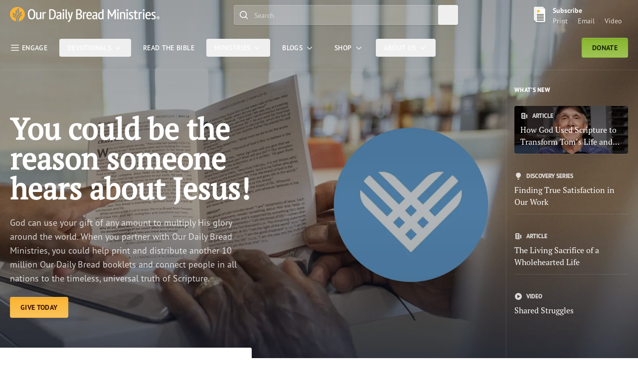

--- FILE ---
content_type: text/html; charset=utf-8
request_url: https://www.odbm.org/
body_size: 32512
content:






<!DOCTYPE html>
<html lang="en" class="">

<head>
    <script src="https://cdn.optimizely.com/js/27526310069.js"></script>
    <script>
        window._model = {"contentLink":{"id":7,"workId":0,"guidValue":"a5dba693-14fa-474e-9b68-92ee9840e803","providerName":null,"url":"https://www.odbm.org/en","expanded":null},"name":"Home","language":{"link":"https://www.odbm.org/en","displayName":"English","name":"en"},"existingLanguages":[{"link":"https://www.odbm.org/en","displayName":"English","name":"en"},{"link":"https://www.odbm.org/en-GB","displayName":"English (United Kingdom)","name":"en-GB"},{"link":"https://www.odbm.org/fr","displayName":"French","name":"fr"}],"masterLanguage":null,"contentType":["Page","HomePage"],"parentLink":{"id":1,"workId":0,"guidValue":"43f936c9-9b23-4ea3-97b2-61c538ad07c9","providerName":null,"url":"https://www.odbm.org/en","expanded":null},"routeSegment":"home","url":"https://www.odbm.org/en","changed":"2024-07-08T16:46:50Z","created":"2024-07-08T16:45:49Z","startPublish":"2024-07-08T16:46:50Z","stopPublish":null,"saved":"2025-11-24T18:54:16Z","status":"Published","category":[],"header":{"skipNavLabel":"Skip Nav","darkTextLogo":{"imageType":"SVG","xml":"<?xml version=\"1.0\" encoding=\"UTF-8\"?><svg id=\"Layer_2\" xmlns=\"http://www.w3.org/2000/svg\" version=\"1.1\" viewBox=\"0 0 560.5343018 59.451149\"><!-- Generator: Adobe Illustrator 29.0.0, SVG Export Plug-In . SVG Version: 2.1.0 Build 186)  --><defs><style>\n      .st0 {\n        fill: #58595b;\n      }\n\n      .st1 {\n        fill: #f6b330;\n      }\n    </style></defs><path class=\"st1\" d=\"M28.1881027,0C12.6202002,0,0,12.6202011,0,28.1881046c0,13.4217396,9.3842335,24.6451931,21.9483891,27.4856091-.0459442-.7881546-.0699215-1.5772858-.0699215-2.3682823,0-14.8367271,8.1253662-28.4189014,21.207653-35.4448547l2.5301437,4.7126865c-11.3421631,6.0927143-18.3887138,17.868227-18.3887138,30.732172,0,1.0198822.0450115,2.0374107.1336136,3.049202.2753181.0076485.5492153.0210838.8269367.0210838.3753948,0,.7479458-.0138779,1.1200066-.0287323-.0924263-1.0103683-.1450882-2.0269165-.1450882-3.0415535,0-5.4841194,1.311039-10.6263313,3.8972225-15.281601,2.4507065-4.4143715,6.026619-8.2311783,10.341404-11.0371284l2.5665703,3.9460583c-3.6726532,2.3894176-6.7132721,5.6311207-8.7938309,9.376585-2.1925507,3.9484634-3.3039207,8.320713-3.3039207,12.9960861,0,.8245354.0402069,1.6505394.1110573,2.4712524,12.7882843-2.671402,22.3941956-14.0073853,22.3941956-27.5885811C56.3757172,12.6202011,43.7560081,0,28.1881027,0ZM20.8317661,44.9396591c-2.6302643-3.9202194-6.3053188-7.0197258-10.7762251-9.0576248l1.9526844-4.2827187c4.0643721,1.8521156,7.572814,4.4517326,10.3926878,7.6690178-.6560097,1.8569183-1.1817875,3.7488022-1.5691471,5.6713257ZM23.3154716,36.9043159c-.0325584.0780602-.0632038.1570511-.0957603.2351112-3.8124943-4.2769318-8.5941687-7.5459461-13.9848804-9.5269203l1.8439751-5.0210533c5.554039,2.0407925,10.5458698,5.2643051,14.6815872,9.4397888-.9155407,1.5643425-1.7333565,3.1890411-2.4449215,4.8730736ZM26.6160679,30.3476543c-1.4096928-1.4599991-3.0209618-2.7992802-4.8328686-4.0126457v-15.0028992h4.8328686v19.0155449ZM33.8646774,21.7851105s-1.1832085,1.1319714-1.7807732,1.7286015c-1.2602882,1.2607803-2.447813,2.5900097-3.4543095,3.98102V4.8894005h5.2350826v16.89571Z\" /><g><path class=\"st0\" d=\"M555.2782593,42.8139534h-.4853516v-1.0678711c.1331177-.0332222.3466797-.0332222.5394287-.0332222.2774048,0,.9180908.0471458.9180908.504776,0,.2773361-.1109619.5963173-.972168.5963173h0ZM557.486084,42.1815796c0-.9679489-.7128296-1.5241013-1.9567871-1.5241013-.5783081,0-1.4159546.0665741-1.8292236.1844406l-.0887451.024971v4.8677139h1.1815796v-2.1037865l.6420898.1511307,1.2481079,1.9526558h1.3909912l-1.5032959-2.2937698c.5686035-.1885872.9153442-.6573868.9153442-1.2592506h0l-.000061-.0000038Z\" /><path class=\"st0\" d=\"M555.5792236,46.856514c-1.9776001,0-3.5863037-1.6073494-3.5863037-3.5862427,0-1.977623,1.6087036-3.5849724,3.5863037-3.5849724,1.9747925,0,3.5834961,1.6073494,3.5834961,3.5849724,0,1.9788933-1.6087036,3.5862427-3.5834961,3.5862427h0ZM555.5792236,38.3151207c-2.7333984,0-4.9578247,2.2230911-4.9578247,4.9551506,0,2.7305756,2.2244263,4.9550247,4.9578247,4.9550247,2.7306519,0,4.9550781-2.2244453,4.9550781-4.9550247,0-2.7320595-2.2244263-4.9551506-4.9550781-4.9551506h0Z\" /></g><path class=\"st0\" d=\"M221.2484131,59.451149l-1.8972168-4.1938477.2385406-.1220589c1.3161163-.6725998,2.7237701-1.8597221,3.9650116-3.3464088,1.2107239-1.4188004,2.1426697-3.282711,2.5753632-4.4476585.2357788-.6712036.2787628-.9097366.2787628-1.2467575,0-.320385,0-.624054-.1026306-.9139252l-7.3807983-25.3958111h5.4239655l3.8692932,15.7738476c.3661346,1.4548187.6157532,2.730732.8584442,3.9636497.041626.1996803.0804596.3980064.1179199.592144.2731934-1.2703285.6337891-2.8471642,1.0373383-4.4975166l3.4435425-15.8321266h5.1257782l-4.8026428,17.7598228c-1.7224426,6.5736351-3.6987,13.3484344-7.2088165,17.5727539-2.4020081,2.8527107-4.8262177,4.014904-5.2866669,4.2187729l-.2551422.1151199h-.0000458Z\" /><path class=\"st0\" d=\"M216.1642151,48.1178474l-.219101-.1206627c-.1040039-.0582352-2.5545807-1.4256973-3.9566956-3.6640434-1.1247406-1.8098679-1.2550659-5.4100876-1.2550659-7.9591255V9.2018127h4.8525391v27.5106163c-.006897,1.3465958-.0194092,3.6002617.3938751,4.5585442.7724762,2.0691376,2.5171051,3.0288582,2.5351562,3.0399895l.2801361.1511345-2.6308441,3.6557503h0Z\" /><path class=\"st0\" d=\"M107.3752975,48.0831451c-1.2933578,0-2.4431915-.1483841-3.4196701-.4437599-.9995041-.2982101-1.8622589-.8501472-2.5705414-1.6420555-.704216-.780777-1.2351151-1.8625145-1.5817871-3.2091141-.3427353-1.3244629-.5174408-3.0399895-.5174408-5.1036263v-17.7198677h4.8553162v16.7504578c0,2.6710587.300705,4.5932503.8924255,5.7124443.5689087,1.0733986,1.5860214,1.5962181,3.1163788,1.5962181.7895355,0,1.5005646-.1442375,2.1141281-.4312744.6203308-.2857246,1.185051-.6740379,1.6834869-1.1566505.4930191-.4798164.9384766-1.0401344,1.3258133-1.6683807.3751526-.6116104.6825867-1.2481537.9142227-1.8930321v-18.9097843h4.852562v19.5519123c0,1.2800217.05159,2.6211166.1490631,3.989933.0961609,1.3619194.2478409,2.575367.4428253,3.5974693l.0636978.3342667h-3.591629l-1.0131302-3.5475693c-.6811905,1.0678558-1.6170425,2.015049-2.7872772,2.8249893-1.312355.9069862-2.9714661,1.3674202-4.9284515,1.3674202\" /><path class=\"st0\" d=\"M281.8605042,47.4383087h-4.8526001v-27.4735832h3.5378723l.7086792,2.6125259c.5450134-.8952198,1.2315369-1.6210632,2.0483704-2.1615295,1.5990295-1.0617619,3.7736206-1.2269497,6.5778503-.4388065l.2551575.0704689-.9569397,4.488245-.2953796-.0933647c-2.5767517-.8058758-4.3629761-.5512161-5.5709534.4576836-.7433472.621727-1.2356567,1.4640865-1.4575806,2.5096378l.0055542,20.0287228h-.0000305Z\" /><polygon class=\"st0\" points=\"205.0992584 47.4383087 200.2411499 47.4383087 200.2411499 19.9647236 205.0992584 19.9647236 205.0992584 47.4383087 205.0992584 47.4383087\" /><path class=\"st0\" d=\"M128.3987885,47.4383087h-4.8567123v-27.4735832h3.5375443l.7096786,2.6152763c.5430527-.896574,1.2298203-1.6211891,2.0478134-2.1642799,1.6021881-1.0617619,3.7731934-1.2269497,6.5792999-.4388065l.2533875.0704689-.9508362,4.488245-.2979126-.0933647c-2.5732422-.8032093-4.365036-.5540524-5.5757751.4576836-.74086.621727-1.2298737,1.4626884-1.4532928,2.5096378l.0068207,20.0287228h-.0000153Z\" /><path class=\"st0\" d=\"M355.5198975,47.2191467c-.2384644-1.4409676-.3769531-2.9041367-.413269-4.3463593-.0402222-1.4797821-.058075-3.1537666-.058075-4.9732323V9.2017832h-4.8569336v10.9701262c-.6600952-.2205925-1.2866821-.3885498-1.8708496-.4982872-.691925-.1273289-1.6016541-.1923904-2.791748-.1923904-3.4529724,0-6.2033691,1.2297306-8.173645,3.656662-1.9641113,2.4094791-2.9587402,5.981535-2.9587402,10.6163406,0,4.8817863.8075256,8.5194588,2.405304,10.8159904,1.6139526,2.331295,4.1119385,3.5128593,7.4135742,3.5128593,1.7116699,0,3.2055664-.3729134,4.4380798-1.1149673,1.1152344-.6698723,1.9707947-1.5061684,2.5516052-2.4879417l.9058228,3.0649719h3.4630127l-.0541687-.3260002h.0000305ZM350.1916199,39.6941643c-.7678833,2.9137688-2.4723206,4.3297462-5.1976013,4.3297462-1.0163879,0-1.8781128-.2358093-2.5544128-.7046394-.6936035-.4728775-1.2621155-1.1593666-1.6949158-2.0427094-.4439697-.9097328-.776825-1.9984512-.9873657-3.2369804-.2138977-1.2577934-.3244629-2.682148-.3244629-4.2311783,0-3.5129986.5752258-6.1415329,1.7083435-7.8086796,1.1286621-1.6536026,2.6571655-2.4582043,4.6849365-2.4582043,1.1230774,0,2.0272217.0961952,2.6929016.2845364.6120605.1732616,1.1761169.446909,1.6725769.812561v15.0555477Z\" /><path class=\"st0\" d=\"M95.4368439,20.1868477c-.5238342-2.4242783-1.3475647-4.5193443-2.4527588-6.228653-1.1158066-1.7186632-2.5839996-3.0634365-4.3694-3.9978819-1.7820511-.9331884-3.9695435-1.4059248-6.5071869-1.4059248-4.7256927,0-8.2942581,1.7091694-10.6029358,5.0762691-2.2863388,3.3314991-3.4457016,8.2748547-3.4457016,14.6872406,0,2.9858112.2501907,5.7207336.7505722,8.1324463.5009384,2.4269295,1.3269043,4.5238113,2.4522018,6.2324219,1.1325607,1.7168465,2.6113663,3.0621796,4.3978806,3.9983025,1.7820511.9305344,3.9477615,1.4020157,6.4479904,1.4020157,4.7251358,0,8.3020782-1.7084732,10.6314163-5.0730591,2.3081207-3.3338699,3.4764175-8.2766685,3.4764175-14.6921272,0-2.9750614-.2613602-5.7108212-.7784958-8.1310501ZM88.657135,40.0712662c-1.507843,2.5158653-3.6489868,3.7390366-6.5496292,3.7390366-1.5575485,0-2.9079056-.4160538-4.0036087-1.235733-1.1107788-.8307114-2.0244217-1.955452-2.7169113-3.3436432-.7003098-1.4117889-1.224144-3.0704193-1.5519638-4.9316292-.3356323-1.8778229-.5054092-3.8900986-.5054092-5.9813957,0-5.2651691.7695618-9.2186527,2.2852249-11.7512741,1.5100784-2.5136318,3.635025-3.7379179,6.4926682-3.7379179,1.5977554,0,2.9643097.4171705,4.0628052,1.2379684,1.1107788.8314085,2.0249786,1.9636889,2.7169113,3.3682165.6975174,1.4205856,1.2219086,3.0892658,1.5547562,4.9581547.3334045,1.8799191.5009384,3.8720875.5009384,5.9248505,0,5.2713108-.7678833,9.225214-2.2857819,11.7533665Z\" /><path class=\"st0\" d=\"M331.7964783,47.1927605c-.2758789-1.0165367-.4657593-2.1134949-.5640564-3.2604332-.0999756-1.1593666-.1485596-2.4283257-.1485596-3.7736588,0-1.805645.048584-3.7569046.1507874-5.7969627.1016541-2.0720291.1530151-4.1965542.1530151-6.3115845,0-1.0793648-.0915833-2.1370907-.2736511-3.1446934-.1870728-1.0265903-.5852661-1.9543343-1.1856079-2.7533512-.5992432-.8044624-1.4369202-1.4504623-2.4918518-1.9205475-1.0498962-.4632435-2.4421387-.6987743-4.137085-.6987743-1.8417969,0-3.6154785.1841526-5.276886.5457554-1.6686707.3643951-3.1094971.88167-4.2811584,1.5384197l-.2233887.1260719,1.650238,3.5727539.2652588-.142128c.8416138-.4524937,1.9093628-.8315487,3.1770935-1.128231,1.2705078-.3005924,2.460022-.4497013,3.5361633-.4497013,1.6742554,0,2.8308411.3791943,3.4440308,1.1308823.6254883.7720718.9415588,2.1615219.9415588,4.1306553,0,.7642536-.0513916,1.6573715-.1474304,2.6628819-.3451233-.024992-.6768494-.0360203-.9901428-.0360203h-1.1800232c-1.7725525,0-3.4132996.1358452-4.8720093.4076767-1.4631653.274622-2.7498474.7488956-3.8182068,1.4117908-1.0828552.6684761-1.9328308,1.5532188-2.5264893,2.6335602-.5908508,1.0748978-.8890686,2.4228821-.8890686,4.0080757,0,2.4339104.7142639,4.3754005,2.1243896,5.7677841,1.4078674,1.3939171,3.2357178,2.1024666,5.4354858,2.1024666,1.9758301,0,3.5775146-.3576927,4.7552795-1.0651245,1.0750427-.6365051,1.9233398-1.3951759,2.5292664-2.2605095l1.0041199,3.0553398h3.934906l-.0960693-.3523903.0000916-.0000038ZM326.4118042,40.5345078c-.3373108.7960854-.9376526,1.538002-1.7770081,2.2050819-.8488464.6740608-2.0785828,1.0166779-3.6512146,1.0166779-1.1442871,0-2.052887-.3620224-2.7710876-1.0984917-.7114868-.7307472-1.0705566-1.790287-1.0705566-3.141201,0-.8737106.1926575-1.5990143.5701904-2.1578941.3842163-.5672569.9136353-1.02631,1.5737305-1.361805.6740723-.3440132,1.4564514-.5866623,2.329895-.725441.8739929-.1414299,1.7915344-.2108192,2.7241821-.2108192.3864441,0,.7773743.0069809,1.1649475.0235939.3004456.0152168.604248.0333672.9069519.0596161v5.3906822h-.0000305Z\" /><path class=\"st0\" d=\"M195.6146698,47.1927605c-.2736511-1.0123482-.461853-2.1093063-.5634918-3.2618294-.1010742-1.1371651-.1513367-2.4061279-.1513367-3.7722626,0-1.8458519.0502625-3.7957191.1513367-5.7969627.1033173-2.0330772.1558075-4.1549492.1558075-6.3115845,0-1.0874634-.0921478-2.1465836-.274765-3.1420403-.1831818-1.0224018-.5824738-1.9515419-1.1839294-2.7574005-.6025848-.8071156-1.4419403-1.4531155-2.4946442-1.9191513-1.0454407-.4632435-2.438797-.6987743-4.1387482-.6987743-1.8378906,0-3.6132355.1841526-5.2752228.5457554-1.6709137.3643951-3.1106262.88167-4.2783661,1.5384197l-.2250671.1260719,1.6474609,3.5727539.2663879-.142128c.8438416-.4524937,1.912735-.8315487,3.1770782-1.128231,1.272171-.3005924,2.4650421-.4497013,3.5395203-.4497013,1.6753845,0,2.8313904.3791943,3.4412384,1.1308823.6243591.7720718.9410095,2.1615219.9410095,4.1306553,0,.7836609-.048584,1.6767788-.1491089,2.6628819-.341217-.024992-.674057-.0360203-.9884796-.0360203h-1.1811371c-1.774231,0-3.4127502.1358452-4.8703308.4076767-1.4637299.274622-2.7504272.7502918-3.8187561,1.4117908-1.0822906.6684761-1.9311523,1.5532188-2.5220032,2.6335602-.5919647,1.0748978-.8912964,2.4228821-.8912964,4.0080757,0,2.4339104.7153931,4.3754005,2.1238251,5.7677841,1.408432,1.3939171,3.2351685,2.1024666,5.4310303,2.1024666,1.9786224,0,3.578064-.3576927,4.7614441-1.0651245,1.0716858-.6365051,1.9233398-1.3951759,2.5303802-2.2605095l1.0007629,3.0553398h3.9343567l-.0949402-.3523903-.0000153-.0000038ZM190.233902,40.5345078c-.3423309.7960854-.942688,1.538002-1.7820435,2.2050819-.8477478.6740608-2.0752411,1.0166779-3.6517792,1.0166779-1.1465149,0-2.0517883-.3620224-2.7705231-1.0984917-.7086945-.7307472-1.0700073-1.790287-1.0700073-3.141201,0-.8737106.1937866-1.6018066.5740967-2.1592903.3819885-.5658607.9086151-1.0249138,1.5709534-1.3604126.6729431-.3440132,1.4575806-.5866623,2.3310089-.725441.8751068-.1414299,1.7904205-.2108192,2.7208252-.2108192.3886871,0,.7790527.0069809,1.163269.0235939.3049164.0152168.6098328.0333672.9141998.0596161v5.390686Z\" /><path class=\"st0\" d=\"M173.3845825,20.1801472c-.5634918-2.3606148-1.5033722-4.4137955-2.7900696-6.1027203-1.2945099-1.7009325-2.9972534-3.0256014-5.0568695-3.9357529-2.0517883-.9100122-4.5776978-1.3706026-7.5057068-1.3706026-.6785278,0-1.4056396.0082369-2.1791077.0258284l-2.3555908.0554276c-.812561.0163345-1.6100464.0541706-2.3673096.105689-.8052979.0568237-1.5056152.1380796-2.1439362.2464209l-.235672.0420246v38.1987209l.2317657.0402107c.4171753.0762291,1.0018768.133194,1.7362518.1692123.7310181.0360222,1.5251617.0790215,2.3796082.133194.8952179.0568237,1.7066498.0914497,2.4823608.1082001.7991638.016613,1.4575806.0248528,1.9763947.0248528,3.1675873,0,5.8493195-.551899,7.9658813-1.6434097,2.1165619-1.0941658,3.8450012-2.5711555,5.1367188-4.3935509,1.2855835-1.8208618,2.2159729-3.952507,2.7587891-6.3476067.5350037-2.3769493.8103333-4.8982601.8103333-7.4861679,0-2.8739796-.2831421-5.5228996-.8438416-7.8699703ZM168.4237671,34.0538521c-.3523865,1.8806152-.9510651,3.5516701-1.7837219,4.9690437-.8259583,1.4062042-1.9663391,2.5393219-3.3887329,3.3728256-1.4207306.8307114-3.2161713,1.2509537-5.3388824,1.2509537-.1949005,0-.4981537-.0083771-.9125214-.0263863l-1.3123779-.0540314c-.4562683-.0167542-.8896332-.0333672-1.3084717-.0527763-.2736511-.0124245-.461853-.0262489-.5942078-.0402107V13.2784081c.1909943-.0242929.4127045-.0473299.6701508-.0731583.3752899-.0365791.7784882-.0705061,1.2163239-.1083412.4266663-.0325298.870636-.0513783,1.3190918-.0513783h1.2799988c2.1612396,0,3.9438477.4279203,5.3031464,1.2756643,1.3615265.8505363,2.4544373,1.973321,3.2424164,3.3479719.7935791,1.3787003,1.3531494,2.9863701,1.6675568,4.7767944.3110657,1.8025723.4696655,3.6702042.4696655,5.5513802,0,2.1248035-.177597,4.1648598-.5294189,6.0565071l-.0000153.0000038Z\" /><path class=\"st0\" d=\"M309.6456909,24.5586185c-.552887-1.4017372-1.2922668-2.5067921-2.1953125-3.2855644-.9052734-.778635-1.9384155-1.3083344-3.0704041-1.5696945-1.1080017-.2518654-2.242218-.3818474-3.369751-.3818474-3.4937439,0-6.2380066,1.2487183-8.1507263,3.7134857-1.8998718,2.4418697-2.8609924,6.0303993-2.8609924,10.665205,0,2.164875.2138977,4.1439209.6327209,5.8801727.4255371,1.7530098,1.0996094,3.2812386,2.0132446,4.5405655.9197998,1.2675667,2.0959167,2.2564621,3.5004272,2.9387589,1.4050903.6795082,3.0815735,1.0233803,4.9842529,1.0233803,1.6463318,0,3.2368469-.2218475,4.7268066-.6559105,1.4989014-.4382515,2.7565613-1.0721054,3.7383423-1.8832703l.1775818-.1457596-1.8328552-3.3740807-.269165.2412567c-.5227051.477066-1.3023376.8931198-2.3148193,1.235733-1.0163879.3494568-2.0579224.5228577-3.0938721.5228577-1.3414307,0-2.4711914-.2316208-3.3535461-.69347-.8918762-.4604492-1.6268005-1.1163635-2.1953125-1.9540558-.5713196-.8446732-1.0013123-1.8902512-1.2705078-3.1065788-.2552185-1.1511269-.3909302-2.4505272-.4076843-3.8582649h15.1086121l.0245667-.2508888c.0820923-.7558784.1496582-1.4811783.2122192-2.1830235.058075-.7058945.0888062-1.3742332.0888062-1.9914722,0-2.2082939-.2758789-4.0325069-.8226013-5.4275417l-.0000305.0000076ZM295.1156311,30.6228065c.2155762-2.4615555.8254089-4.2979145,1.8155518-5.4574203,1.0264587-1.2039013,2.3801575-1.7849808,4.1387634-1.7849808,1.5056152,0,2.6571655.575634,3.5238953,1.7687855.8416138,1.1565723,1.2481689,2.9971199,1.2051697,5.4736156h-10.6833801Z\" /><path class=\"st0\" d=\"M272.9056702,32.5546608c-.408783-1.085928-.9650269-2.022047-1.6642151-2.7821121-.6936035-.7585297-1.5089722-1.3590145-2.411438-1.7873535-.7019958-.327816-1.4341125-.5904331-2.1875-.774725.8929749-.3248844,1.6781616-.7664871,2.3371582-1.3122425.7902222-.6649876,1.4642944-1.4289627,1.9942627-2.2767048.5282898-.8436947.9220276-1.7566395,1.1660767-2.7127228.2440491-.9574814.3663635-1.9218025.3663635-2.8699303,0-1.9379978-.3440247-3.5307293-1.0191956-4.7388191-.6746216-1.2026453-1.5815735-2.1506329-2.6934509-2.8224611-1.1012878-.6595421-2.3561401-1.1159449-3.7333069-1.3542681-1.3592834-.2330179-2.7392578-.3522491-4.1013489-.3522491-1.8786621,0-3.6417236.0719013-5.2378082.2140303-1.6145172.1461773-3.0341187.327817-4.2286682.5418463l-.2317657.0445375v37.5312243l.2099762.0554276c.6768494.1830368,1.4447327.3216743,2.2785187.4132614.8471832.0929832,1.6809692.1622314,2.4851379.216404.8416138.0540314,1.6374207.0818138,2.3712158.0818138h1.9361877c1.72229,0,3.3814697-.2205925,4.9356689-.6560516,1.5631409-.4410439,2.9570618-1.1289291,4.1465759-2.0413132,1.199585-.9181099,2.1612549-2.1218719,2.8526306-3.5740089.6925049-1.4506035,1.0420837-3.1842041,1.0420837-5.1506844,0-1.4991875-.208313-2.8097572-.6131897-3.8928909l.0000305-.0000076ZM256.2936707,13.2756157c.416626-.0568237.9672546-.106945,1.6452332-.1516218.8237305-.0540314,1.7625122-.0784636,2.7844849-.0784636.8890686,0,1.7546692.096055,2.5577393.2898417.7874146.1841526,1.4838257.5023355,2.0663147.943799.5752258.4361582,1.0387268,1.0429258,1.3727112,1.8027115.341217.7666264.5132141,1.7362556.5132141,2.8711872,0,1.6794319-.5076294,3.1123028-1.5117493,4.2567272-1.0163879,1.1620178-2.2506104,2.0125542-3.6154785,2.5190773-.461853.0677128-1.055481.1232796-1.758606.1556702-.6986389.0379753-1.3341675.0555668-1.8903809.0555668h-2.1634827s0-12.6644964,0-12.6644955ZM267.6745605,39.6969566c-.377533.8347588-.9069519,1.5560112-1.5675964,2.138485-.6656799.5810776-1.4430542,1.0261726-2.31427,1.3160133-.8834839.2954254-1.8557739.4438362-2.8917236.4438362-.3965149,0-.8265076-.0110283-1.3034363-.0290413-.471344-.0167542-.9348755-.0443993-1.3883362-.0790215-.4545898-.0361595-.8695374-.0707855-1.2481689-.1068039-.2524109-.0235939-.4741211-.0569649-.6673584-.0999641v-13.2817345h3.7115173c1.0482178,0,2.0841675.0900517,3.0804749.2648506.9717102.1734028,1.8512878.5048485,2.6080017.9847069.7466736.4700851,1.3676758,1.1523857,1.8417969,2.0192566.4718933.8749695.7103577,2.0344734.7103577,3.4476585,0,1.1315804-.1915588,2.1370888-.5713196,2.9817619l.000061-.0000038Z\" /><path class=\"st0\" d=\"M202.7155609,15.7324905c-2.1060638,0-3.8178406-1.7011375-3.8178406-3.7921991s1.7117767-3.7921991,3.8178406-3.7921991c2.1046753,0,3.8166199,1.7011375,3.8166199,3.7921991s-1.7119446,3.7921991-3.8166199,3.7921991\" /><g><polygon class=\"st0\" points=\"395.0836792 9.1573095 385.1522827 30.3020344 375.2214661 9.1573095 370.6186218 9.1573095 370.6186218 47.5022087 375.4761047 47.5022087 375.4761047 19.6984253 384.2601318 39.0424652 384.2919922 39.0424652 386.0126038 39.0424652 386.0444336 39.0424652 394.82901 19.6984253 394.82901 47.5022087 399.6865234 47.5022087 399.6865234 9.1573095 395.0836792 9.1573095\" /><path class=\"st0\" d=\"M450.6093445,26.9059048c0-4.8207092,2.7394104-7.5045986,7.668457-7.5045986,3.0684509,0,5.6426697.7109184,7.2310791,1.6425629l-1.2051697,4.1084366c-1.3690186-.6567535-3.4503174-1.2051773-5.3135986-1.2051773-2.2451477,0-3.2864685.8761234-3.2864685,2.8490944,0,4.8748741,10.3536987,4.2722855,10.3536987,13.474968,0,4.5471764-2.9032593,7.9433365-8.545929,7.9433365-3.0671082,0-5.8065186-.8219566-7.4504395-1.8632851l1.4245605-4.2722855c1.5342407.9316444,3.6155396,1.588398,5.7523499,1.588398,2.1354675,0,3.723877-.9302902,3.723877-3.1767921,0-5.8065186-10.3523254-4.7110252-10.3523254-13.5846519l-.0000916-.0000057Z\" /><path class=\"st0\" d=\"M476.1889343,24.5554237h5.6414185v-4.5471039h-5.7514038v-6.79811l-4.8518372,1.5467386v5.2513714h-3.3106995v4.5471039h3.3106995v11.7885742c0,2.5486298.1300964,6.1484261,1.2546997,7.9580231,1.4021301,2.2380257,3.8523254,3.605381,3.9561768,3.6635933l.2194519.1206131,2.6300049-3.6552162-.2797546-.1511841c-.0184326-.0110283-1.7628479-.9706192-2.5350952-3.0395927-.413208-.9580574-.4003601-3.2114372-.3936768-4.5578537v-12.1269569h.1100159Z\" /><path class=\"st0\" d=\"M534.3868408,26.9059048c0-4.8207092,2.7393799-7.5045986,7.668457-7.5045986,3.0684814,0,5.6426392.7109184,7.2310791,1.6425629l-1.2052002,4.1084366c-1.3690186-.6567535-3.4503174-1.2051773-5.3135986-1.2051773-2.2451782,0-3.286499.8761234-3.286499,2.8490944,0,4.8748741,10.3536987,4.2722855,10.3536987,13.474968,0,4.5471764-2.9032593,7.9433365-8.5458984,7.9433365-3.0671387,0-5.8065186-.8219566-7.4504395-1.8632851l1.4245605-4.2722855c1.5342407.9316444,3.6155396,1.588398,5.7523804,1.588398,2.135437,0,3.723877-.9302902,3.723877-3.1767921,0-5.8065186-10.352356-4.7110252-10.352356-13.5846519l-.000061-.0000057Z\" /><polygon class=\"st0\" points=\"410.34198 47.4783745 405.4844971 47.4783745 405.4844971 20.008316 410.34198 20.008316 410.34198 47.4783745 410.34198 47.4783745\" /><path class=\"st0\" d=\"M407.9585876,15.7766247c-2.1058044,0-3.8173523-1.7009201-3.8173523-3.7917128s1.7115479-3.7917128,3.8173523-3.7917128c2.1044006,0,3.8161316,1.7009201,3.8161316,3.7917128s-1.711731,3.7917128-3.8161316,3.7917128\" /><g><polygon class=\"st0\" points=\"446.4192505 47.4783745 441.5617676 47.4783745 441.5617676 20.008316 446.4192505 20.008316 446.4192505 47.4783745 446.4192505 47.4783745\" /><path class=\"st0\" d=\"M444.0358582,15.7766247c-2.1058044,0-3.8173523-1.7009201-3.8173523-3.7917128s1.7115479-3.7917128,3.8173523-3.7917128c2.1044006,0,3.8161316,1.7009201,3.8161316,3.7917128s-1.711731,3.7917128-3.8161316,3.7917128\" /></g><g><polygon class=\"st0\" points=\"506.2824707 47.4783745 501.4249878 47.4783745 501.4249878 20.008316 506.2824707 20.008316 506.2824707 47.4783745 506.2824707 47.4783745\" /><path class=\"st0\" d=\"M503.8990784,15.7766247c-2.1058044,0-3.8173523-1.7009201-3.8173523-3.7917128s1.7115479-3.7917128,3.8173523-3.7917128c2.1044006,0,3.8161316,1.7009201,3.8161316,3.7917128s-1.711731,3.7917128-3.8161316,3.7917128\" /></g><path class=\"st0\" d=\"M530.5180664,24.6653652c-.5535278-1.4015274-1.2925415-2.5064983-2.1950684-3.2851238-.9055786-.7785416-1.9387817-1.308176-3.0701294-1.5694389-1.1080322-.2519531-2.2424316-.3818645-3.369751-.3818645-3.492981,0-6.2371216,1.2485104-8.1491699,3.7130299-1.8998413,2.4414997-2.8605957,6.0295258-2.8605957,10.6637878,0,2.1645813.2132874,4.1433907.6320496,5.8794708.4258728,1.7527542,1.099884,3.2808075,2.0135803,4.5399818.9191284,1.2673836,2.0951538,2.2560692,3.4997559,2.9382973,1.4049072.6795197,3.0812988,1.0233841,4.9838867,1.0233841,1.6459351,0,3.2363892-.2219086,4.7255859-.6558228,1.4990234-.4383163,2.7566528-1.0719643,3.7387695-1.8831749l.1773682-.1456528-1.8331299-3.3737335-.269104.241291c-.5227051.4770775-1.302002.8930511-2.314209,1.2355614-1.0166016.3494492-2.0579224.5227814-3.0938721.5227814-1.3409424,0-2.4709473-.2316399-3.3528442-.6933174-.8917236-.4604034-1.6266479-1.1163139-2.1953735-1.9538422-.571106-.8445549-1.0010376-1.8900299-1.2702026-3.1061249-.2549438-1.1510124-.390686-2.4503021-.4075928-3.8577538h15.1066895l.0247192-.2510223c.0819092-.7556915.1499634-1.4809113.2122803-2.1826057.0582275-.7057571.0886841-1.3741055.0886841-1.9911671,0-2.2080822-.2758789-4.0320969-.8223267-5.4269409ZM515.9899292,30.7287445c.2149658-2.4611359.8250122-4.2974224,1.8151855-5.4566441,1.026123-1.2038231,2.3795776-1.7848301,4.1378784-1.7848301,1.5057983,0,2.6567993.575676,3.5234375,1.7685814.8416138,1.1564293,1.2478027,2.9966946,1.204834,5.4728928h-10.6813965.000061Z\" /><path class=\"st0\" d=\"M427.8405457,19.338913c1.2931824,0,2.4428711.1483669,3.41922.4437008.9993896.2981701,1.86203.8500366,2.5702209,1.6418438.7041321.7806778,1.2349548,1.862278,1.5815735,3.2087021.3426819,1.3242912.5173645,3.0396004.5173645,5.1029701v17.717598h-4.8547058v-16.7483082c0-2.6707153-.3006592-4.5926609-.8923035-5.7117119-.5688477-1.0732632-1.5858154-1.596014-3.1159973-1.596014-.7894287,0-1.5003662.1442184-2.1138611.4312172-.6202393.2856865-1.184906.6739521-1.6832581,1.1565018-.4929504.4797554-.9383545,1.0400009-1.3256531,1.6681652-.3750916.6115341-.6824951,1.2479935-.914093,1.8927879v18.907362h-4.8519287v-19.5494041c0-1.2798576-.0515747-2.6207809-.1490479-3.9894218-.0961609-1.361742-.2478027-2.5750351-.4427795-3.5970078l-.0636902-.3342247h3.591156l1.0130005,3.5471153c.6810913-1.0677185,1.6168213-2.0147896,2.7869263-2.824625,1.3121948-.9068699,2.9710999-1.3672447,4.9278259-1.3672447\" /><path class=\"st0\" d=\"M490.2845154,47.4783745h-4.8560791v-27.4700603h3.5370789l.7095947,2.6149406c.5429688-.8964596,1.2296753-1.6209812,2.0475464-2.1640034,1.6019897-1.0616245,3.7727051-1.2267914,6.5784607-.4387512l.2533569.0704594-.9507141,4.4876709-.2978821-.0933533c-2.5729065-.8031063-4.3644714-.5539818-5.5750732.4576244-.7407837.6216469-1.2297058,1.4625015-1.4530945,2.5093155l.0068054,20.0261536v.0000038Z\" /></g></svg>","aspectRatio":null,"url":"/globalassets/global/logos/parent-logos/odb_parentbrand_logo_11-1-24_fullclr_horizontal.svg"},"lightTextLogo":{"imageType":"SVG","xml":"<?xml version=\"1.0\" encoding=\"UTF-8\"?><svg id=\"Font_Flat\" data-name=\"Font Flat\" xmlns=\"http://www.w3.org/2000/svg\" viewBox=\"0 0 1027.22 111.83\"><defs><style>\n      .cls-1 {\n        fill: #fff;\n      }\n\n      .cls-2 {\n        fill: #fab432;\n      }\n    </style></defs><g><g><g><polygon class=\"cls-1\" points=\"699.94 54.73 679.47 16.85 679.33 16.58 671.75 16.58 671.75 85.92 680.5 85.92 680.49 37.66 697.82 70.01 701.13 70.01 718.33 36.54 718.34 85.92 727.41 85.92 727.41 16.58 719.5 16.58 699.94 54.73\" /><g><circle class=\"cls-1\" cx=\"741.82\" cy=\"22.42\" r=\"6.43\" /><rect class=\"cls-1\" x=\"737.34\" y=\"36.1\" width=\"8.75\" height=\"49.82\" /></g><path class=\"cls-1\" d=\"M788.32,38.97c-1.24-1.46-2.79-2.52-4.63-3.13-1.8-.6-3.89-.91-6.23-.91-3.29,0-6.17.65-8.56,1.91-2.16,1.15-3.94,2.54-5.3,4.14l-1.32-4.88h-6.49v49.82h8.75v-35.94c.83-2.15,2.14-3.98,3.9-5.46,1.76-1.47,4.03-2.22,6.75-2.22,3.05,0,5.1.98,6.27,3.01,1.2,2.09,1.81,5.57,1.81,10.33v30.28h8.75v-32.13c0-3.6-.31-6.63-.93-9.01-.63-2.41-1.56-4.36-2.79-5.81Z\" /><path class=\"cls-1\" d=\"M841.18,61.06c-1.57-1.36-3.28-2.54-5.08-3.53-1.75-.96-3.43-1.92-4.97-2.87-1.49-.91-2.73-1.93-3.69-3.03-.93-1.05-1.38-2.29-1.38-3.81,0-1.91.53-3.32,1.59-4.19,1.08-.89,2.87-1.34,5.31-1.34,1.81,0,3.61.21,5.36.62,1.75.41,3.3.94,4.62,1.57l.52.25,2.37-6.81-.39-.21c-1.61-.86-3.53-1.55-5.71-2.05-2.18-.49-4.78-.75-7.73-.75-4.62,0-8.25,1.11-10.8,3.29-2.58,2.2-3.88,5.49-3.88,9.77,0,2.68.53,4.92,1.57,6.68,1.03,1.73,2.35,3.25,3.93,4.51,1.55,1.25,3.27,2.33,5.09,3.22,1.76.86,3.42,1.82,4.93,2.85,1.48,1.01,2.72,2.16,3.69,3.42.93,1.21,1.4,2.79,1.4,4.69,0,2.26-.73,3.84-2.24,4.82-1.55,1.02-3.48,1.53-5.73,1.53-2.02,0-4.02-.27-5.93-.81-1.91-.54-3.59-1.19-4.99-1.96l-.51-.28-2.73,7.1.38.22c1.61.93,3.61,1.69,5.94,2.25,2.33.56,5.11.84,8.28.84,2.69,0,5.08-.37,7.1-1.1,2.02-.74,3.74-1.74,5.11-2.98,1.38-1.25,2.42-2.75,3.09-4.44.67-1.68,1-3.48,1-5.36,0-2.87-.53-5.3-1.57-7.22-1.03-1.9-2.35-3.55-3.93-4.92Z\" /><path class=\"cls-1\" d=\"M876.27,78.1c-1.18.44-2.3.82-3.34,1.11-.99.28-2.19.42-3.57.42-1.54,0-2.6-.54-3.26-1.65-.7-1.18-1.06-3.18-1.06-5.94v-28.57h11.59v-7.37h-11.59v-12.07h-8.75v12.07h-6.55v7.37h6.55v29.55c0,4.84.81,8.41,2.41,10.6,1.63,2.24,4.35,3.38,8.09,3.38,2.1,0,4.14-.22,6.07-.65,1.93-.43,3.72-1.02,5.31-1.74l.4-.18-1.76-6.53-.53.2Z\" /><path class=\"cls-1\" d=\"M895.68,36.92c-1.47.98-2.7,2.29-3.68,3.91l-1.28-4.73h-6.38v49.82h8.75v-36.32c.39-1.89,1.27-3.42,2.61-4.55,2.17-1.83,5.4-2.29,10.04-.83l.54.17,1.72-8.15-.46-.13c-5.1-1.44-8.97-1.12-11.86.8Z\" /><path class=\"cls-1\" d=\"M961.93,38.47c-1.63-1.42-3.49-2.37-5.53-2.84-2-.46-4.05-.7-6.07-.7-6.29,0-11.23,2.27-14.68,6.74-3.42,4.43-5.15,10.94-5.15,19.34,0,3.93.38,7.52,1.14,10.66.76,3.17,1.98,5.94,3.62,8.23,1.65,2.3,3.78,4.1,6.31,5.33,2.53,1.23,5.55,1.86,8.97,1.86,2.97,0,5.83-.4,8.52-1.19,2.7-.8,4.97-1.94,6.73-3.42l.32-.27-3.3-6.12-.48.44c-.95.86-2.35,1.61-4.17,2.24-1.83.63-3.71.95-5.58.95-2.41,0-4.44-.42-6.04-1.26-1.6-.83-2.92-2.03-3.94-3.54-1.03-1.54-1.8-3.43-2.29-5.63-.46-2.09-.71-4.44-.74-6.99h27.21l.05-.46c.14-1.37.27-2.69.38-3.96.11-1.27.16-2.48.16-3.6,0-4.02-.5-7.33-1.48-9.85-.99-2.54-2.32-4.54-3.95-5.96ZM939.71,55.42c.39-4.47,1.49-7.79,3.27-9.89,1.85-2.18,4.28-3.23,7.45-3.23,2.71,0,4.79,1.05,6.35,3.2,1.51,2.1,2.24,5.44,2.17,9.92h-19.23Z\" /><path class=\"cls-1\" d=\"M995.69,61.06c-1.57-1.36-3.28-2.54-5.08-3.53-1.75-.96-3.43-1.92-4.97-2.87-1.49-.91-2.73-1.93-3.69-3.03-.93-1.05-1.38-2.29-1.38-3.81,0-1.91.53-3.32,1.59-4.19,1.08-.89,2.87-1.34,5.31-1.34,1.81,0,3.61.21,5.36.62,1.75.41,3.3.94,4.62,1.57l.52.25,2.37-6.81-.39-.21c-1.61-.86-3.53-1.55-5.71-2.05-2.18-.49-4.78-.75-7.73-.75-4.62,0-8.25,1.11-10.8,3.29-2.58,2.2-3.88,5.49-3.88,9.77,0,2.68.53,4.92,1.57,6.68,1.03,1.73,2.35,3.25,3.93,4.51,1.55,1.25,3.27,2.33,5.09,3.22,1.76.86,3.42,1.82,4.93,2.85,1.48,1.01,2.72,2.16,3.69,3.42.93,1.21,1.4,2.79,1.4,4.69,0,2.26-.73,3.84-2.24,4.82-1.55,1.02-3.48,1.53-5.73,1.53-2.02,0-4.02-.27-5.93-.81-1.91-.54-3.59-1.19-4.99-1.96l-.51-.28-2.73,7.1.38.22c1.61.93,3.61,1.69,5.94,2.25,2.33.56,5.11.84,8.28.84,2.69,0,5.08-.37,7.1-1.11,2.02-.74,3.74-1.74,5.11-2.98,1.38-1.25,2.42-2.75,3.09-4.44.67-1.68,1-3.48,1-5.36,0-2.87-.53-5.3-1.57-7.22-1.03-1.9-2.35-3.55-3.93-4.92Z\" /><g><rect class=\"cls-1\" x=\"800.67\" y=\"36.1\" width=\"8.75\" height=\"49.82\" /><circle class=\"cls-1\" cx=\"805.16\" cy=\"22.42\" r=\"6.43\" /></g><g><rect class=\"cls-1\" x=\"914.39\" y=\"36.1\" width=\"8.75\" height=\"49.82\" /><circle class=\"cls-1\" cx=\"918.87\" cy=\"22.42\" r=\"6.43\" /></g></g><g><path class=\"cls-1\" d=\"M1019.74,76.43l-.32-.15c.44-.14.82-.35,1.16-.63.57-.49.86-1.18.86-2.07,0-1.17-.43-2.02-1.28-2.53-.8-.47-1.76-.71-2.84-.71-.65,0-1.36.04-2.11.11-.73.07-1.33.18-1.77.3l-.21.06v10.28h2.54v-4.4l1.36.43,2.71,3.97h3.01l-3.11-4.67ZM1016.78,74.9h-1.01v-2.2c.1-.03.21-.05.35-.06.26-.01.51-.02.74-.02,1.9,0,1.9.79,1.9,1.05,0,.53-.21,1.23-1.98,1.23Z\" /><path class=\"cls-1\" d=\"M1026.87,71.47c-.53-1.26-1.26-2.34-2.17-3.2-.91-.86-2-1.52-3.25-1.97-1.24-.44-2.59-.66-4.02-.66s-2.67.22-3.9.66c-1.23.44-2.32,1.1-3.25,1.97-.92.86-1.67,1.94-2.22,3.2-.55,1.26-.82,2.73-.82,4.36s.27,3.11.8,4.38c.53,1.27,1.26,2.36,2.17,3.22.91.87,2,1.53,3.22,1.97,1.23.44,2.57.66,4,.66s2.72-.22,3.95-.66c1.23-.44,2.32-1.1,3.25-1.97.93-.87,1.67-1.95,2.22-3.22.55-1.28.82-2.75.82-4.39s-.27-3.1-.8-4.36ZM1024.55,79.34c-.39.98-.93,1.8-1.61,2.44-.67.64-1.49,1.13-2.42,1.45-.93.32-1.97.48-3.08.48-1.05,0-2.05-.16-2.97-.48-.92-.32-1.73-.81-2.42-1.47-.69-.66-1.25-1.49-1.65-2.47-.41-.98-.61-2.15-.61-3.47s.19-2.44.57-3.42c.38-.98.91-1.81,1.58-2.47.68-.66,1.49-1.16,2.42-1.47.93-.32,1.97-.48,3.08-.48,1.05,0,2.06.16,2.99.48.93.31,1.75.81,2.44,1.47.69.66,1.25,1.49,1.65,2.47.41.98.61,2.13.61,3.42s-.2,2.53-.59,3.51Z\" /><path class=\"cls-1\" d=\"M1027.22,78.85c-.06.23-.13.46-.2.68.08-.22.14-.45.2-.68Z\" /></g></g><g><path class=\"cls-1\" d=\"M168.24,25.3c-2.01-3.12-4.65-5.56-7.86-7.25-3.21-1.69-7.15-2.55-11.72-2.55-8.51,0-14.93,3.09-19.09,9.2-4.12,6.04-6.2,15-6.2,26.62,0,5.42.45,10.38,1.35,14.73.9,4.4,2.39,8.2,4.42,11.3,2.04,3.11,4.7,5.55,7.92,7.24,3.21,1.69,7.11,2.55,11.61,2.55,8.51,0,14.95-3.09,19.14-9.2,4.15-6.04,6.26-15,6.26-26.63,0-5.4-.47-10.36-1.41-14.74-.94-4.39-2.42-8.19-4.42-11.29ZM148.66,79.4c-2.81,0-5.23-.75-7.2-2.24-2-1.5-3.65-3.54-4.89-6.06-1.26-2.55-2.2-5.55-2.8-8.93-.6-3.4-.9-7.05-.9-10.84,0-9.55,1.38-16.72,4.11-21.29,2.71-4.56,6.54-6.77,11.68-6.77,2.88,0,5.34.75,7.31,2.24,2,1.51,3.65,3.56,4.89,6.11,1.26,2.58,2.2,5.6,2.8,8.98.6,3.41.9,7.02.9,10.74,0,9.55-1.38,16.72-4.11,21.29-2.71,4.56-6.57,6.77-11.79,6.77Z\" /><path class=\"cls-1\" d=\"M215.53,78.85c-.18-2.46-.27-4.9-.27-7.23v-35.43h-8.75v34.27c-.41,1.16-.96,2.32-1.64,3.43-.69,1.13-1.5,2.15-2.39,3.02-.89.87-1.9,1.57-3.02,2.1-1.1.52-2.38.78-3.81.78-2.75,0-4.59-.95-5.61-2.9-1.07-2.03-1.61-5.51-1.61-10.34v-30.36h-8.75v32.12c0,3.73.31,6.85.93,9.25.62,2.44,1.58,4.4,2.85,5.82,1.28,1.43,2.83,2.43,4.63,2.98,1.76.53,3.83.8,6.16.8,3.52,0,6.51-.83,8.88-2.48,2.1-1.46,3.79-3.18,5.01-5.11l1.82,6.42h6.48l-.12-.61c-.35-1.86-.62-4.05-.8-6.52Z\" /><path class=\"cls-1\" d=\"M232.21,49.68c.4-1.89,1.28-3.42,2.62-4.54,2.17-1.83,5.39-2.29,10.03-.83l.54.17,1.72-8.14-.46-.13c-5.1-1.44-8.97-1.12-11.85.8-1.47.98-2.7,2.29-3.68,3.91l-1.28-4.73h-6.38v49.79h8.75v-36.3Z\" /><path class=\"cls-1\" d=\"M308.73,75.91c2.32-3.29,3.99-7.16,4.96-11.5.97-4.31,1.46-8.88,1.46-13.57,0-5.22-.51-10.01-1.52-14.26-1.01-4.28-2.7-8-5.03-11.07-2.33-3.08-5.39-5.48-9.1-7.13-3.7-1.65-8.25-2.48-13.51-2.48-1.22,0-2.53.02-3.93.05l-4.24.1c-1.43.03-2.86.1-4.26.2-1.41.1-2.71.25-3.86.45l-.43.07v69.23l.42.08c.74.13,1.76.23,3.12.3,1.32.06,2.75.15,4.28.24,1.5.1,3,.16,4.48.2,1.43.03,2.62.05,3.55.05,5.71,0,10.53-1,14.34-2.98,3.81-1.98,6.92-4.66,9.25-7.96ZM285.78,79.1c-.35,0-.9-.01-1.64-.05l-2.36-.1c-.82-.03-1.61-.06-2.36-.1-.49-.02-.83-.05-1.07-.07V24.07c.34-.04.74-.09,1.2-.13.68-.07,1.41-.13,2.19-.2.78-.06,1.58-.1,2.37-.1h2.31c3.89,0,7.1.78,9.54,2.31,2.45,1.54,4.42,3.58,5.84,6.06,1.43,2.5,2.44,5.42,3,8.66.56,3.28.85,6.66.85,10.06,0,3.85-.32,7.54-.96,10.98-.63,3.41-1.71,6.44-3.21,9.01-1.49,2.54-3.54,4.6-6.09,6.11-2.56,1.51-5.79,2.27-9.61,2.27Z\" /><path class=\"cls-1\" d=\"M354.15,86.18l-.17-.64c-.49-1.84-.83-3.83-1.01-5.91-.18-2.09-.27-4.39-.27-6.83,0-3.29.09-6.83.28-10.51.18-3.69.28-7.54.28-11.44,0-1.97-.16-3.89-.49-5.7-.33-1.85-1.05-3.53-2.13-4.99-1.09-1.46-2.6-2.64-4.49-3.48-1.88-.84-4.39-1.26-7.45-1.26-3.31,0-6.5.33-9.5.99-3.01.66-5.6,1.6-7.71,2.79l-.41.23,2.98,6.48.48-.26c1.51-.82,3.44-1.51,5.72-2.05,2.29-.54,4.43-.82,6.37-.82,3.01,0,5.1.69,6.19,2.05,1.12,1.4,1.7,3.91,1.7,7.48,0,1.4-.09,3.02-.27,4.82-.62-.04-1.22-.06-1.78-.06h-2.13c-3.2,0-6.15.25-8.77.74-2.64.5-4.95,1.36-6.88,2.56-1.95,1.21-3.48,2.82-4.54,4.77-1.06,1.95-1.6,4.4-1.6,7.27,0,4.41,1.29,7.93,3.82,10.46,2.54,2.53,5.83,3.81,9.79,3.81,3.56,0,6.44-.65,8.57-1.93,1.93-1.16,3.46-2.53,4.55-4.09l1.8,5.53h7.09ZM344.28,63.7v9.77c-.61,1.44-1.68,2.78-3.2,3.99-1.52,1.22-3.73,1.84-6.57,1.84-2.07,0-3.7-.65-4.98-1.99-1.28-1.32-1.92-3.24-1.92-5.69,0-1.58.35-2.89,1.03-3.91.69-1.03,1.64-1.86,2.83-2.46,1.22-.62,2.63-1.06,4.19-1.31,1.59-.26,3.25-.38,4.9-.38.7,0,1.4.02,2.09.05.55.03,1.09.06,1.63.1Z\" /><path class=\"cls-1\" d=\"M468.07,86.76h3.49c3.11,0,6.1-.4,8.88-1.19,2.81-.8,5.32-2.04,7.47-3.7,2.16-1.67,3.89-3.85,5.14-6.48,1.24-2.63,1.87-5.77,1.87-9.34,0-2.71-.37-5.09-1.1-7.06-.74-1.97-1.74-3.67-3-5.04-1.26-1.37-2.72-2.46-4.34-3.24-1.26-.6-2.57-1.07-3.92-1.4,1.6-.59,3.01-1.38,4.2-2.38,1.43-1.2,2.64-2.58,3.59-4.12.95-1.54,1.66-3.2,2.1-4.92.44-1.72.66-3.47.66-5.2,0-3.52-.62-6.41-1.83-8.59-1.22-2.18-2.85-3.9-4.85-5.11-1.98-1.2-4.24-2.03-6.72-2.46-2.46-.43-4.94-.64-7.38-.64-3.34,0-6.52.13-9.43.39-2.91.26-5.47.59-7.61.98l-.42.08v68.03l.38.1c1.23.33,2.61.58,4.1.75,1.47.16,2.98.29,4.48.39,1.49.1,2.93.15,4.27.15ZM484.14,60.3c.85,1.58,1.28,3.68,1.28,6.24,0,2.06-.35,3.88-1.03,5.4-.68,1.52-1.63,2.82-2.82,3.87-1.2,1.06-2.6,1.86-4.17,2.39-1.58.53-3.34.8-5.2.8-.71,0-1.49-.02-2.34-.05-.85-.03-1.68-.08-2.5-.14-.82-.06-1.57-.13-2.24-.19-.46-.04-.87-.1-1.2-.18v-24.06h6.68c1.89,0,3.75.16,5.54.48,1.75.31,3.33.91,4.7,1.78,1.35.86,2.46,2.09,3.31,3.66ZM480.88,42.07c-1.83,2.1-4.05,3.65-6.5,4.56-.83.13-1.9.22-3.17.29-1.26.06-2.41.1-3.41.1h-3.89v-22.95c.74-.1,1.74-.19,2.95-.27,1.49-.1,3.18-.15,5.01-.15,1.59,0,3.14.18,4.6.52,1.42.34,2.68.92,3.72,1.71,1.03.79,1.87,1.88,2.47,3.26.61,1.39.92,3.14.92,5.21,0,3.04-.92,5.64-2.72,7.71Z\" /><path class=\"cls-1\" d=\"M523.27,44.48l1.72-8.14-.46-.13c-5.1-1.44-8.97-1.12-11.85.8-1.47.98-2.7,2.29-3.68,3.91l-1.28-4.73h-6.38v49.79h8.75v-36.3c.39-1.89,1.27-3.42,2.61-4.54,2.17-1.83,5.39-2.29,10.03-.83l.54.17Z\" /><path class=\"cls-1\" d=\"M560.64,82.28l-3.3-6.12-.48.44c-.95.86-2.35,1.61-4.17,2.23-1.83.63-3.71.95-5.58.95-2.41,0-4.44-.42-6.04-1.26-1.59-.83-2.92-2.03-3.94-3.54-1.03-1.54-1.8-3.43-2.29-5.63-.46-2.09-.71-4.44-.74-6.99h27.2l.05-.46c.14-1.37.27-2.69.38-3.96s.16-2.48.16-3.6c0-4.01-.5-7.33-1.48-9.84-.99-2.53-2.32-4.54-3.95-5.95-1.63-1.41-3.49-2.37-5.53-2.84-2-.46-4.04-.7-6.07-.7-6.29,0-11.23,2.26-14.68,6.73-3.42,4.43-5.15,10.93-5.15,19.33,0,3.93.38,7.51,1.14,10.65.76,3.17,1.98,5.94,3.62,8.23,1.65,2.3,3.78,4.1,6.31,5.33,2.53,1.23,5.55,1.86,8.97,1.86,2.96,0,5.83-.4,8.51-1.19,2.7-.8,4.96-1.94,6.73-3.41l.32-.27ZM534.25,55.5c.39-4.47,1.49-7.79,3.27-9.89,1.85-2.17,4.28-3.23,7.44-3.23,2.71,0,4.79,1.05,6.35,3.2,1.51,2.1,2.24,5.43,2.17,9.92h-19.22Z\" /><path class=\"cls-1\" d=\"M599.38,79.62c-.18-2.09-.27-4.39-.27-6.83,0-3.29.09-6.83.28-10.51.18-3.69.28-7.54.28-11.44,0-1.97-.16-3.89-.49-5.7-.33-1.85-1.05-3.53-2.13-4.99-1.09-1.46-2.6-2.64-4.49-3.48-1.88-.84-4.39-1.26-7.45-1.26-3.31,0-6.5.33-9.5.99-3.01.66-5.6,1.6-7.71,2.79l-.41.23,2.98,6.48.48-.26c1.51-.82,3.44-1.51,5.72-2.05,2.29-.54,4.43-.82,6.37-.82,3.01,0,5.1.69,6.19,2.05,1.12,1.4,1.7,3.91,1.7,7.48,0,1.4-.09,3.02-.27,4.82-.62-.04-1.22-.06-1.78-.06h-2.13c-3.2,0-6.15.25-8.77.74-2.64.5-4.95,1.36-6.88,2.56-1.95,1.21-3.48,2.82-4.54,4.77-1.06,1.95-1.6,4.4-1.6,7.27,0,4.41,1.29,7.93,3.82,10.46,2.54,2.53,5.83,3.81,9.79,3.81,3.56,0,6.44-.65,8.57-1.93,1.93-1.16,3.46-2.53,4.55-4.09l1.8,5.53h7.09l-.17-.64c-.49-1.84-.83-3.83-1.01-5.91ZM590.7,63.7v9.77c-.61,1.44-1.68,2.78-3.2,3.99-1.52,1.22-3.73,1.84-6.57,1.84-2.07,0-3.7-.65-4.98-1.99-1.28-1.32-1.92-3.24-1.92-5.69,0-1.58.35-2.89,1.03-3.91.69-1.03,1.64-1.86,2.83-2.46,1.22-.62,2.63-1.06,4.19-1.31,1.59-.26,3.25-.38,4.9-.38.7,0,1.4.02,2.09.05.55.03,1.09.06,1.63.1Z\" /><path class=\"cls-1\" d=\"M643.43,85.58c-.42-2.57-.67-5.22-.74-7.88-.07-2.66-.11-5.69-.11-9.01V16.68h-8.75v19.88c-1.19-.4-2.32-.71-3.36-.9-1.25-.23-2.94-.35-5.03-.35-6.21,0-11.17,2.23-14.72,6.63-3.53,4.36-5.32,10.84-5.32,19.25,0,8.84,1.46,15.44,4.33,19.6,2.91,4.22,7.41,6.37,13.35,6.37,3.09,0,5.77-.68,7.99-2.03,2-1.21,3.54-2.72,4.59-4.5l1.63,5.55h6.24l-.1-.59ZM633.83,44.66v27.29c-1.38,5.28-4.45,7.84-9.36,7.84-1.82,0-3.36-.43-4.59-1.28-1.24-.86-2.27-2.1-3.05-3.7-.8-1.64-1.4-3.61-1.78-5.86-.39-2.27-.58-4.85-.58-7.67,0-6.37,1.04-11.13,3.08-14.15,2.02-3,4.78-4.46,8.43-4.46,2.01,0,3.64.17,4.85.52,1.1.32,2.11.81,3.01,1.47Z\" /><path class=\"cls-1\" d=\"M400.5,107.61l-3.43-7.59.43-.22c2.38-1.22,4.93-3.37,7.18-6.06,2.19-2.57,3.88-5.94,4.66-8.05.43-1.22.5-1.65.5-2.26s0-1.13-.19-1.65l-13.36-45.97h9.82l7,28.56c.66,2.63,1.11,4.94,1.55,7.18.08.36.15.72.21,1.07.49-2.3,1.15-5.15,1.88-8.14l6.23-28.66h9.28l-8.69,32.15c-3.12,11.9-6.7,24.16-13.05,31.81-4.35,5.16-8.74,7.27-9.57,7.64l-.46.21h0Z\" /><path class=\"cls-1\" d=\"M391.29,87.1l-.4-.22c-.19-.11-4.62-2.58-7.16-6.63-2.04-3.28-2.27-9.79-2.27-14.41V16.65h8.78v49.8c-.01,2.44-.04,6.52.71,8.25,1.4,3.75,4.56,5.48,4.59,5.5l.51.27-4.76,6.62h0Z\" /><g><rect class=\"cls-1\" x=\"362.52\" y=\"36.1\" width=\"8.75\" height=\"49.82\" /><circle class=\"cls-1\" cx=\"367\" cy=\"22.42\" r=\"6.43\" /></g></g></g><path class=\"cls-2\" d=\"M51.1,0C22.88,0,0,22.88,0,51.1c0,24.33,17.01,44.67,39.78,49.82-.08-1.43-.13-2.86-.13-4.29,0-26.89,14.73-51.51,38.44-64.25l4.59,8.54c-20.56,11.04-33.33,32.39-33.33,55.71,0,1.85.08,3.69.24,5.53.5.01,1,.04,1.5.04.68,0,1.36-.03,2.03-.05-.17-1.83-.26-3.67-.26-5.51,0-9.94,2.38-19.26,7.06-27.7,4.44-8,10.92-14.92,18.75-20.01l4.65,7.15c-6.66,4.33-12.17,10.21-15.94,17-3.97,7.16-5.99,15.08-5.99,23.56,0,1.49.07,2.99.2,4.48,23.18-4.84,40.59-25.39,40.59-50.01C102.19,22.88,79.31,0,51.1,0ZM37.76,81.46c-4.77-7.11-11.43-12.72-19.53-16.42l3.54-7.76c7.37,3.36,13.73,8.07,18.84,13.9-1.19,3.37-2.14,6.8-2.84,10.28ZM42.26,66.89c-.06.14-.11.28-.17.43-6.91-7.75-15.58-13.68-25.35-17.27l3.34-9.1c10.07,3.7,19.12,9.54,26.61,17.11-1.66,2.84-3.14,5.78-4.43,8.83ZM48.25,55.01c-2.56-2.65-5.48-5.07-8.76-7.27v-27.2h8.76v34.47ZM61.38,39.49s-2.14,2.05-3.23,3.13c-2.28,2.29-4.44,4.69-6.26,7.22V8.86h9.49v30.63Z\" /></svg>","aspectRatio":null,"url":"/contentassets/375a91dc7be8446d96569c2e27290811/odbm_logo_25_rgb_odbm-1-line.svg"},"logoText":"Our Daily Bread Ministries Logo","logoLinkLabel":"Our Daily Bread Ministries Link to Home","subscribeTitle":"Subscribe","subscribeLinkBlocks":[{"displayOption":null,"tag":null,"model":{"link":{"ariaLabel":"Print Subscribe button","text":"Print","title":"Print","href":"/en/getprint","target":"","isExternal":false},"contentLink":"78737","contentType":["ContentData","BlockData","BaseBlock","LinkBlock","Block"]}},{"displayOption":null,"tag":null,"model":{"link":{"ariaLabel":"Email Subscribe button","text":"Email","title":"Email","href":"/en/about-us/email-subscription","target":"","isExternal":false},"contentLink":"78738","contentType":["ContentData","BlockData","BaseBlock","LinkBlock","Block"]}},{"displayOption":null,"tag":null,"model":{"link":{"ariaLabel":"Video sign up link","text":"Video","title":"Video","href":"/en/about-us/video-email-signup","target":"","isExternal":false},"contentLink":"78739","contentType":["ContentData","BlockData","BaseBlock","LinkBlock","Block"]}}],"loginText":"Sign In","loginUrl":"/api/auth/login","logoutText":"Sign Out","logoutUrl":"/api/auth/logout","accountMenuMobileButtonText":"Account","accountMenuLinks":[{"ariaLabel":"Account","text":"Account","title":"Account","href":"https://portal.odbm.org/","target":"","isExternal":true}],"donateButtonLink":[{"displayOption":null,"tag":null,"model":{"link":{"ariaLabel":"","text":"Donate","title":"","href":"/en/donation?motivation=INTM2","target":"","isExternal":false},"contentLink":"78736","contentType":["ContentData","BlockData","BaseBlock","LinkBlock","Block"]}}],"engageMenuTitle":"Engage","engageMenuColumnOne":[{"displayOption":null,"tag":null,"model":{"sectionTitle":"Today's Devotional","sectionTitleLink":null,"isSectionTitleLinked":false,"shouldShowDevotional":true,"engageLinks":[],"contentLink":"1904","contentType":["ContentData","BlockData","BaseBlock","EngageMenuBlock","Block"]}},{"displayOption":null,"tag":null,"model":{"sectionTitle":"All Daily Devotionals","sectionTitleLink":{"ariaLabel":"All Daily Devotionals","text":"All Daily Devotionals","title":"All Daily Devotionals","href":"/en/devotionals","target":"_top","isExternal":false},"isSectionTitleLinked":true,"shouldShowDevotional":false,"engageLinks":[],"contentLink":"2028","contentType":["ContentData","BlockData","BaseBlock","EngageMenuBlock","Block"]}},{"displayOption":null,"tag":null,"model":{"sectionTitle":"Discovery Series","sectionTitleLink":{"ariaLabel":"Discovery Series","text":"Discovery Series","title":"Discovery Series","href":"/en/discovery-series","target":"","isExternal":false},"isSectionTitleLinked":true,"shouldShowDevotional":false,"engageLinks":[],"contentLink":"73302","contentType":["ContentData","BlockData","BaseBlock","EngageMenuBlock","Block"]}},{"displayOption":null,"tag":null,"model":{"sectionTitle":"Reading Plans","sectionTitleLink":{"ariaLabel":"Reading Plans","text":"Reading Plans","title":"Reading Plans","href":"/en/reading-plans","target":"","isExternal":false},"isSectionTitleLinked":true,"shouldShowDevotional":false,"engageLinks":[],"contentLink":"108721","contentType":["ContentData","BlockData","BaseBlock","EngageMenuBlock","Block"]}},{"displayOption":null,"tag":null,"model":{"sectionTitle":"Mobile Resources","sectionTitleLink":{"ariaLabel":"Mobile Resources","text":"Mobile Resources","title":"Mobile Resources","href":"/en/about-us/mobile-resources","target":"","isExternal":false},"isSectionTitleLinked":true,"shouldShowDevotional":false,"engageLinks":[],"contentLink":"91453","contentType":["ContentData","BlockData","BaseBlock","EngageMenuBlock","Block"]}}],"engageMenuColumnTwo":[{"displayOption":null,"tag":null,"model":{"sectionTitle":"Spiritual Beliefs Topics","sectionTitleLink":{"ariaLabel":"Spiritual Beliefs Topics","text":"Spiritual Beliefs Topics","title":"Spiritual Beliefs Topics","href":"/en/spiritual-beliefs","target":"_top","isExternal":false},"isSectionTitleLinked":true,"shouldShowDevotional":false,"engageLinks":[{"displayOption":null,"tag":null,"model":{"linkStyle":"simple","link":{"ariaLabel":"The Bible/Biblical Study","text":"The Bible/Biblical Study","title":"The Bible/Biblical Study","href":"/en/spiritual-beliefs/the-bible-biblical-study","target":"_top","isExternal":false},"description":"It’s the story of who God is and what he has done—and continues to do—for you. But reading Scripture isn’t always as easy as we might think or like. Discover what the Bible means and how to read it better for yourself.","image":{"imageType":"Image","imageAlt":"","aspectRatio":null,"url":"/globalassets/global/bible-study_hero-image.jpg"},"iconStyle":null,"contentLink":"1852","contentType":["ContentData","BlockData","BaseBlock","EngageMenuLinkBlock","Block"]}},{"displayOption":null,"tag":null,"model":{"linkStyle":"simple","link":{"ariaLabel":"Salvation","text":"Salvation","title":"Salvation","href":"/en/spiritual-beliefs/salvation","target":"_top","isExternal":false},"description":"What does the invitation to know Jesus as Savior really mean? How does it affect me and my daily life? Dig into resources that discuss the treasures that await us when we live a life fully dedicated to our Savior. ","image":{"imageType":"Image","imageAlt":"","aspectRatio":null,"url":"/globalassets/global/salvation_hero-image.jpg"},"iconStyle":null,"contentLink":"1853","contentType":["ContentData","BlockData","BaseBlock","EngageMenuLinkBlock","Block"]}},{"displayOption":null,"tag":null,"model":{"linkStyle":"simple","link":{"ariaLabel":"God/Trinity","text":"God/Trinity","title":"God/Trinity","href":"/en/spiritual-beliefs/god-trinity","target":"_top","isExternal":false},"description":null,"image":{"imageType":"Image","imageAlt":"","aspectRatio":null,"url":"/globalassets/global/god-trinity_hero-image.jpg"},"iconStyle":null,"contentLink":"1854","contentType":["ContentData","BlockData","BaseBlock","EngageMenuLinkBlock","Block"]}},{"displayOption":null,"tag":null,"model":{"linkStyle":"simple","link":{"ariaLabel":"Church","text":"Church","title":"Church","href":"/en/spiritual-beliefs/church","target":"_top","isExternal":false},"description":null,"image":{"imageType":"Image","imageAlt":"","aspectRatio":null,"url":"/globalassets/global/church_hero-image.jpg"},"iconStyle":null,"contentLink":"1855","contentType":["ContentData","BlockData","BaseBlock","EngageMenuLinkBlock","Block"]}},{"displayOption":null,"tag":null,"model":{"linkStyle":"simple","link":{"ariaLabel":"Creation","text":"Creation","title":"Creation","href":"/en/spiritual-beliefs/creation","target":"_top","isExternal":false},"description":null,"image":{"imageType":"Image","imageAlt":"","aspectRatio":null,"url":"/globalassets/global/creation_hero-image.jpg"},"iconStyle":null,"contentLink":"1856","contentType":["ContentData","BlockData","BaseBlock","EngageMenuLinkBlock","Block"]}}],"contentLink":"1850","contentType":["ContentData","BlockData","BaseBlock","EngageMenuBlock","Block"]}}],"engageMenuColumnThree":[{"displayOption":null,"tag":null,"model":{"sectionTitle":"Spiritual Living Topics","sectionTitleLink":{"ariaLabel":"Spiritual Living Topics","text":"Spiritual Living Topics","title":"Spiritual Living Topics","href":"/en/spiritual-living","target":"_top","isExternal":false},"isSectionTitleLinked":true,"shouldShowDevotional":false,"engageLinks":[{"displayOption":null,"tag":null,"model":{"linkStyle":"simple","link":{"ariaLabel":"Spiritual Growth","text":"Spiritual Growth","title":"Spiritual Growth","href":"/en/spiritual-living/spiritual-growth","target":"_top","isExternal":false},"description":"Spiritual Growth","image":{"imageType":"Image","imageAlt":"","aspectRatio":null,"url":"/globalassets/global/spritual-growth_hero-image.jpg"},"iconStyle":null,"contentLink":"1859","contentType":["ContentData","BlockData","BaseBlock","EngageMenuLinkBlock","Block"]}},{"displayOption":null,"tag":null,"model":{"linkStyle":"simple","link":{"ariaLabel":"Family/Relationships","text":"Family/Relationships","title":"Family/Relationships","href":"/en/spiritual-living/family-relationships","target":"_top","isExternal":false},"description":null,"image":null,"iconStyle":null,"contentLink":"1860","contentType":["ContentData","BlockData","BaseBlock","EngageMenuLinkBlock","Block"]}},{"displayOption":null,"tag":null,"model":{"linkStyle":"simple","link":{"ariaLabel":"Culture/Contemporary Issues","text":"Culture/Contemporary Issues","title":"Culture/Contemporary Issues","href":"/en/spiritual-living/culture-contemporary-issues","target":"_top","isExternal":false},"description":null,"image":{"imageType":"Image","imageAlt":"","aspectRatio":null,"url":"/globalassets/global/culture_hero-image.jpg"},"iconStyle":null,"contentLink":"1861","contentType":["ContentData","BlockData","BaseBlock","EngageMenuLinkBlock","Block"]}},{"displayOption":null,"tag":null,"model":{"linkStyle":"simple","link":{"ariaLabel":"Life Issues/Struggles","text":"Life Issues/Struggles","title":"Life Issues/Struggles","href":"/en/spiritual-living/life-issues-struggles","target":"_top","isExternal":false},"description":"Life is hard—probably more than we’d like to admit. In the middle of our storms, we may not realize how we are being shaped by them. But God always does. Discover resources to share the comforting truths of Scripture and help you understand how your heavenly Father is with you through every struggle of life.","image":{"imageType":"Image","imageAlt":"","aspectRatio":null,"url":"/globalassets/global/life-struggles_hero-image.jpg"},"iconStyle":null,"contentLink":"1862","contentType":["ContentData","BlockData","BaseBlock","EngageMenuLinkBlock","Block"]}},{"displayOption":null,"tag":null,"model":{"linkStyle":"simple","link":{"ariaLabel":"Evangelism/Missions/The Church","text":"Evangelism/Missions/The Church","title":"Evangelism/Missions/The Church","href":"/en/spiritual-living/evangelism-missions-the-church","target":"_top","isExternal":false},"description":null,"image":{"imageType":"Image","imageAlt":"","aspectRatio":null,"url":"/globalassets/global/missions_hero-image.jpg"},"iconStyle":null,"contentLink":"1863","contentType":["ContentData","BlockData","BaseBlock","EngageMenuLinkBlock","Block"]}}],"contentLink":"1857","contentType":["ContentData","BlockData","BaseBlock","EngageMenuBlock","Block"]}}],"primaryMenus":[{"displayOption":null,"tag":null,"model":{"title":"Devotionals","titleLink":null,"isTitleLinked":false,"primaryLinks":[{"ariaLabel":"All Daily Devotionals","text":"All Daily Devotionals","title":"All Daily Devotionals","href":"/en/devotionals","target":"_top","isExternal":false},{"ariaLabel":"Print","text":"Print","title":"Print","href":"/en/getprint","target":"_top","isExternal":false},{"ariaLabel":"Email","text":"Email","title":"Email","href":"/en/about-us/email-subscription","target":"_top","isExternal":false},{"ariaLabel":"My Utmost For His Highest","text":"My Utmost For His Highest","title":"My Utmost For His Highest","href":"https://utmost.org/","target":"_blank","isExternal":true},{"ariaLabel":"Daily video youtube link","text":"Videos","title":"Videos","href":"https://www.youtube.com/playlist?list=PLPOUA7GLxXIEUeCLMuPY_P2jJ-cNTDAEl","target":"_blank","isExternal":true}],"contentLink":"28","contentType":["ContentData","BlockData","BaseBlock","PrimaryMenuBlock","Block"]}},{"displayOption":null,"tag":null,"model":{"title":"Read the Bible","titleLink":{"ariaLabel":"Read the Bible","text":"Read the Bible","title":"Read the Bible","href":"/en/bible","target":"","isExternal":false},"isTitleLinked":true,"primaryLinks":[],"contentLink":"84134","contentType":["ContentData","BlockData","BaseBlock","PrimaryMenuBlock","Block"]}},{"displayOption":null,"tag":null,"model":{"title":"Ministries","titleLink":null,"isTitleLinked":false,"primaryLinks":[{"ariaLabel":"Church & Ministry Resources","text":"Church & Ministry Resources","title":"Church & Ministry Resources","href":"/en/church","target":"","isExternal":false},{"ariaLabel":"VOICES Community","text":"VOICES Community","title":"VOICES Community","href":"/en/voices","target":"","isExternal":false},{"ariaLabel":"Artos Academy","text":"Artos Academy","title":"Artos Academy","href":"/en/artos-academy","target":"","isExternal":false},{"ariaLabel":"Bible Coalition","text":"Bible Coalition","title":"Bible Coalition","href":"/en/bible-coalition","target":"","isExternal":false},{"ariaLabel":"Reclaim Today","text":"Reclaim Today","title":"Reclaim Today","href":"https://reclaimtoday.org/","target":"_blank","isExternal":true}],"contentLink":"25","contentType":["ContentData","BlockData","BaseBlock","PrimaryMenuBlock","Block"]}},{"displayOption":null,"tag":null,"model":{"title":"Blogs","titleLink":{"ariaLabel":"Blogs","text":"Blogs","title":"Blogs","href":"/en/our-impact","target":"","isExternal":false},"isTitleLinked":true,"primaryLinks":[{"ariaLabel":"Stories of Impact","text":"Stories of Impact","title":"Stories of Impact","href":"/en/our-impact/stories-of-impact","target":"","isExternal":false},{"ariaLabel":"Center for Bible Engagement Blog","text":"Center for Bible Engagement Blog","title":"Center for Bible Engagement Blog","href":"/en/our-impact/cbe-stories","target":"","isExternal":false},{"ariaLabel":"VOICES Blog","text":"VOICES Blog","title":"VOICES Blog","href":"/en/our-impact/vocies-blogs","target":"","isExternal":false}],"contentLink":"97985","contentType":["ContentData","BlockData","BaseBlock","PrimaryMenuBlock","Block"]}},{"displayOption":null,"tag":null,"model":{"title":"Shop","titleLink":{"ariaLabel":"Shop","text":"Shop","title":"Shop","href":"https://ourdailybreadpublishing.org/","target":"_blank","isExternal":true},"isTitleLinked":true,"primaryLinks":[{"ariaLabel":"NEW","text":"NEW","title":"NEW","href":"https://ourdailybreadpublishing.org/new.html","target":"_blank","isExternal":true},{"ariaLabel":"Books","text":"Books","title":"Books","href":"https://ourdailybreadpublishing.org/books.html","target":"","isExternal":true},{"ariaLabel":"Kids","text":"Kids","title":"Kids","href":"https://ourdailybreadpublishing.org/kids.html","target":"_blank","isExternal":true},{"ariaLabel":"Bible Studies","text":"Bible Studies","title":"Bible Studies","href":"https://ourdailybreadpublishing.org/bible-study.html","target":"","isExternal":true},{"ariaLabel":"Sale","text":"Sale","title":"Sale","href":"https://ourdailybreadpublishing.org/sale-items.html","target":"","isExternal":true},{"ariaLabel":"Immerse: The Reading Bible Collection","text":"Immerse: The Reading Bible Collection","title":"Immerse: The Reading Bible Collection","href":"https://ourdailybreadpublishing.org/immerse-bible.html","target":"_blank","isExternal":true}],"contentLink":"43","contentType":["ContentData","BlockData","BaseBlock","PrimaryMenuBlock","Block"]}},{"displayOption":null,"tag":null,"model":{"title":"About Us","titleLink":null,"isTitleLinked":false,"primaryLinks":[{"ariaLabel":"","text":"Who We Are","title":"","href":"/en/about-us/who-we-are","target":"","isExternal":false},{"ariaLabel":"Ministries","text":"Ministries","title":"Ministries","href":"/en/our-ministry","target":"","isExternal":false},{"ariaLabel":"Ways to Give","text":"Ways to Give","title":"Ways to Give","href":"/en/about-us/planned-giving","target":"_top","isExternal":false},{"ariaLabel":"","text":"Locations","title":"","href":"/en/about-us/locations","target":"","isExternal":false},{"ariaLabel":"","text":"Volunteer","title":"","href":"/en/about-us/volunteer","target":"","isExternal":false},{"ariaLabel":"","text":"Contact Us","title":"","href":"/en/about-us/contact-us","target":"","isExternal":false},{"ariaLabel":"Employment","text":"Employment","title":"Employment","href":"https://jobs.ourdailybread.org/","target":"_blank","isExternal":true}],"contentLink":"24","contentType":["ContentData","BlockData","BaseBlock","PrimaryMenuBlock","Block"]}}],"shouldHideLogin":true,"donateButtonColor":"lime"},"footer":{"siteLogo":{"imageType":"Image","imageAlt":"","aspectRatio":null,"url":"/contentassets/375a91dc7be8446d96569c2e27290811/odb_parentbrand_logo_12-31-25_fullclr_horizontal.jpg"},"footerColumns":[{"displayOption":null,"tag":null,"model":{"sections":[{"displayOption":null,"tag":null,"model":{"sectionHeadingText":"Resources","sectionHeadingLink":null,"isSectionHeadingLinked":false,"sectionLinks":[{"ariaLabel":"Daily Devotional","text":"Daily Devotional","title":"Daily Devotional","href":"/en/devotionals","target":"_top","isExternal":false},{"ariaLabel":"Spiritual Beliefs","text":"Spiritual Beliefs","title":"Spiritual Beliefs","href":"/en/spiritual-beliefs","target":"","isExternal":false},{"ariaLabel":"Spiritual Living","text":"Spiritual Living","title":"Spiritual Living","href":"/en/spiritual-living","target":"","isExternal":false},{"ariaLabel":"Reading Plans","text":"Reading Plans","title":"Reading Plans","href":"/en/reading-plans","target":"","isExternal":false},{"ariaLabel":"Discovery Series","text":"Discovery Series","title":"Discovery Series","href":"/en/discovery-series","target":"","isExternal":false}],"contentLink":"2049","contentType":["ContentData","BlockData","BaseBlock","FooterColumnSectionBlock","Block"]}}],"newsletterSignUpBlock":null,"newsletterSignUpV2Block":null,"richTextBlock":null,"privacyPolicyLabel":null,"termsAndConditionsLabel":null,"agreementMessageText":null,"privacyPolicyUrl":null,"termsAndConditionsUrl":null,"contentLink":"30","contentType":["ContentData","BlockData","BaseBlock","FooterColumnBlock","Block"]}},{"displayOption":null,"tag":null,"model":{"sections":[{"displayOption":null,"tag":null,"model":{"sectionHeadingText":"Help & Legal","sectionHeadingLink":null,"isSectionHeadingLinked":false,"sectionLinks":[{"ariaLabel":"Contact Us","text":"Contact Us","title":"Contact Us","href":"/en/about-us/contact-us","target":"","isExternal":false},{"ariaLabel":"Privacy Policy","text":"Privacy Policy","title":"Privacy Policy","href":"/en/about-us/privacy-policy","target":"","isExternal":false},{"ariaLabel":"Terms and Conditions","text":"Terms and Conditions","title":"Terms and Conditions","href":"/en/about-us/terms-and-conditions","target":"","isExternal":false},{"ariaLabel":"Rights and Permissions","text":"Rights and Permissions","title":"Rights and Permissions","href":"/en/about-us/rights-and-permissions","target":"","isExternal":false},{"ariaLabel":"Volunteer","text":"Volunteer","title":"Volunteer","href":"/en/about-us/volunteer","target":"","isExternal":false},{"ariaLabel":"Form 990","text":"Form 990","title":"Form 990","href":"https://s3.us-east-1.amazonaws.com/cdn.odb.org/pdf/Signed-ODBM-990-3-31-2024-less-pg-7-8-sch-B-sch-J.pdf","target":"","isExternal":true}],"contentLink":"72372","contentType":["ContentData","BlockData","BaseBlock","FooterColumnSectionBlock","Block"]}}],"newsletterSignUpBlock":null,"newsletterSignUpV2Block":null,"richTextBlock":null,"privacyPolicyLabel":null,"termsAndConditionsLabel":null,"agreementMessageText":null,"privacyPolicyUrl":null,"termsAndConditionsUrl":null,"contentLink":"72370","contentType":["ContentData","BlockData","BaseBlock","FooterColumnBlock","Block"]}},{"displayOption":null,"tag":null,"model":{"sections":[{"displayOption":null,"tag":null,"model":{"sectionHeadingText":"Shop ODB Publishing","sectionHeadingLink":null,"isSectionHeadingLinked":false,"sectionLinks":[{"ariaLabel":"Bible Studies","text":"Bible Studies","title":"Bible Studies","href":"https://ourdailybreadpublishing.org/bible-study.html","target":"_blank","isExternal":true},{"ariaLabel":"Kids","text":"Kids","title":"Kids","href":"https://ourdailybreadpublishing.org/kids.html","target":"_blank","isExternal":true},{"ariaLabel":"God Hears Her","text":"God Hears Her","title":"God Hears Her","href":"https://godhearsher.org/shop/","target":"_blank","isExternal":true},{"ariaLabel":"VOICES Collection","text":"VOICES Collection","title":"VOICES Collection","href":"https://ourdailybreadpublishing.org/voicescollection.html","target":"_blank","isExternal":true},{"ariaLabel":"Immerse: The Reading Bible Collection","text":"Immerse: The Reading Bible Collection","title":"Immerse: The Reading Bible Collection","href":"https://ourdailybreadpublishing.org/books/bibles.html","target":"_blank","isExternal":true}],"contentLink":"2053","contentType":["ContentData","BlockData","BaseBlock","FooterColumnSectionBlock","Block"]}}],"newsletterSignUpBlock":null,"newsletterSignUpV2Block":null,"richTextBlock":null,"privacyPolicyLabel":null,"termsAndConditionsLabel":null,"agreementMessageText":null,"privacyPolicyUrl":null,"termsAndConditionsUrl":null,"contentLink":"35","contentType":["ContentData","BlockData","BaseBlock","FooterColumnBlock","Block"]}},{"displayOption":null,"tag":null,"model":{"sections":[{"displayOption":null,"tag":null,"model":{"sectionHeadingText":"About Us","sectionHeadingLink":null,"isSectionHeadingLinked":false,"sectionLinks":[{"ariaLabel":"Who We Are","text":"Who We Are","title":"Who We Are","href":"/en/about-us/who-we-are","target":"_top","isExternal":false},{"ariaLabel":"Ways To Give","text":"Ways To Give","title":"Ways To Give","href":"/en/about-us/planned-giving","target":"_top","isExternal":false},{"ariaLabel":"Job Openings","text":"Job Openings","title":"Job Openings","href":"https://jobs.ourdailybread.org/","target":"_blank","isExternal":true},{"ariaLabel":"Impact Report","text":"Impact Report","title":"Impact Report","href":"https://s3.dualstack.us-east-1.amazonaws.com/cdn.odb.org/pdf/FINAL-PGREP2025_IMPACT%20REPORT_SINGLE%20PAGE.pdf","target":"_blank","isExternal":true},{"ariaLabel":"Leadership","text":"Leadership","title":"Leadership","href":"https://s3.dualstack.us-east-1.amazonaws.com/cdn.odb.org/pdf/Leadership_Board_2025.png","target":"_blank","isExternal":true}],"contentLink":"2051","contentType":["ContentData","BlockData","BaseBlock","FooterColumnSectionBlock","Block"]}}],"newsletterSignUpBlock":null,"newsletterSignUpV2Block":null,"richTextBlock":null,"privacyPolicyLabel":null,"termsAndConditionsLabel":null,"agreementMessageText":null,"privacyPolicyUrl":null,"termsAndConditionsUrl":null,"contentLink":"32","contentType":["ContentData","BlockData","BaseBlock","FooterColumnBlock","Block"]}},{"displayOption":null,"tag":null,"model":{"sections":[],"newsletterSignUpBlock":{"businessLocation":"US","formTitle":"Subscribe to the Our Daily Bread Newsletter","firstNameLabel":"First Name ","lastNameLabel":"Last Name ","fullNameLabel":null,"useFullNameField":false,"emailLabel":"Email ","includeCountrySelector":false,"submitButtonLabel":"Subscribe ","successMessage":"Thank you for Subscribing! Watch your inbox for weekly news from Our Daily Bread Ministries.","failureMessage":"Error. Please try again ","redirectPageUrl":null,"privacyPolicyLabel":"Privacy Policy |","termsAndConditionsLabel":"Terms and Conditions","agreementMessageText":null,"privacyPolicyUrl":"/en/about-us/privacy-policy","termsAndConditionsUrl":"/en/about-us/terms-and-conditions","emailSignUpList":[],"listIds":["ENEN900"],"postUrl":"/api/newsletter","countryCode":"US","contentLink":"40","contentType":["ContentData","BlockData","BaseBlock","NewsletterSignUpBlock","Block"]},"newsletterSignUpV2Block":null,"richTextBlock":null,"privacyPolicyLabel":null,"termsAndConditionsLabel":null,"agreementMessageText":null,"privacyPolicyUrl":null,"termsAndConditionsUrl":null,"contentLink":"38","contentType":["ContentData","BlockData","BaseBlock","FooterColumnBlock","Block"]}}],"socialMediaSites":[{"socialMediaSiteName":"twitter","socialMediaSiteUrl":"https://x.com/ourdailybread"},{"socialMediaSiteName":"instagram","socialMediaSiteUrl":"https://www.instagram.com/ourdailybread/"},{"socialMediaSiteName":"facebook","socialMediaSiteUrl":"https://www.facebook.com/ourdailybread"},{"socialMediaSiteName":"youtube","socialMediaSiteUrl":"https://www.youtube.com/@ourdailybread"},{"socialMediaSiteName":"linkedin","socialMediaSiteUrl":"https://www.linkedin.com/company/ourdailybread/"}],"affiliateSitesMenuText":"English - United States","affiliateSites":[{"ariaLabel":"Afrikaans","text":"Afrikaans ","title":"Afrikaans ","href":"https://afrikaans-odb.org/","target":"","isExternal":true},{"ariaLabel":"Arabic","text":"Arabic","title":"Arabic","href":"https://arabic-odb.org/","target":"","isExternal":true},{"ariaLabel":"Chinese (Traditional)","text":"Chinese (Traditional)","title":"Chinese (Traditional)","href":"http://traditional-odb.org/","target":"","isExternal":true},{"ariaLabel":"Chinese (Simplified)","text":"Chinese (Simplified)","title":"Chinese (Simplified)","href":"https://simplified-odb.org/","target":"","isExternal":true},{"ariaLabel":"English (United Kingdom)","text":"English (United Kingdom)","title":"English (United Kingdom)","href":"https://odbm.org/en-gb","target":"","isExternal":true},{"ariaLabel":"English (United States)","text":"English (United States)","title":"English (United States)","href":"/en","target":"","isExternal":false},{"ariaLabel":"French","text":"French","title":"French","href":"https://notrepainquotidien.org/","target":"","isExternal":true},{"ariaLabel":"Indonesian","text":"Indonesian","title":"Indonesian","href":"https://santapanrohani.org/","target":"","isExternal":true},{"ariaLabel":"Hindi","text":"Hindi","title":"Hindi","href":"http://hindi-odb.org/","target":"","isExternal":true},{"ariaLabel":"Japanese","text":"Japanese","title":"Japanese","href":"https://japanese-odb.org/","target":"","isExternal":true},{"ariaLabel":"Kayin","text":"Kayin","title":"Kayin","href":"https://kayin-odb.org/","target":"","isExternal":true},{"ariaLabel":"Malay","text":"Malay","title":"Malay","href":"https://pedomanharian.org/","target":"","isExternal":true},{"ariaLabel":"Malayalam","text":"Malayalam","title":"Malayalam","href":"https://malayalam-odb.org/","target":"","isExternal":true},{"ariaLabel":"Myanmar","text":"Myanmar","title":"Myanmar","href":"http://myanmar-odb.org/","target":"","isExternal":true},{"ariaLabel":"Portuguese","text":"Portuguese","title":"Portuguese","href":"https://paodiario.org/","target":"","isExternal":true},{"ariaLabel":"Russian","text":"Russian","title":"Russian","href":"https://russian-odb.org/","target":"","isExternal":true},{"ariaLabel":"Sinhala","text":"Sinhala","title":"Sinhala","href":"https://sinhala-odb.org/","target":"","isExternal":true},{"ariaLabel":"Spanish","text":"Spanish","title":"Spanish","href":"https://nuestropandiario.org/","target":"","isExternal":true},{"ariaLabel":"Tamil","text":"Tamil","title":"Tamil","href":"https://tamil-odb.org/","target":"","isExternal":true},{"ariaLabel":"Thai","text":"Thai","title":"Thai","href":"https://thaiodb.org/","target":"","isExternal":true},{"ariaLabel":"Ukrainian","text":"Ukrainian","title":"Ukrainian","href":"https://ukrainian-odb.org/","target":"","isExternal":true},{"ariaLabel":"Vietnamese","text":"Vietnamese","title":"Vietnamese","href":"http://vietnamese-odb.org/","target":"","isExternal":true},{"ariaLabel":"Tagalog","text":"Tagalog","title":"Tagalog","href":"https://filipino-odb.org/","target":"","isExternal":true}],"utilityLinks":[{"ariaLabel":"Privacy Policy ","text":"Privacy Policy","title":"Privacy Policy ","href":"/en/about-us/privacy-policy","target":"_top","isExternal":false},{"ariaLabel":"Terms and Conditions","text":"Terms and Conditions","title":"Terms and Conditions","href":"/en/about-us/terms-and-conditions","target":"_top","isExternal":false}],"copyrightInformation":"ODBM"},"globalSettings":{"backButtonText":"Back","backButtonLabel":"Back","bibleRefBaseUrl":"https://crouton.odb.org/bible/v2/scripture/de4e12af7f28f599-02","closeMenuText":"Close ","closeMenuLabel":"Close","openMenuText":"Open","openMenuLabel":"Open","nextButtonText":"Next","previousButtonText":"Previous","loadMoreButtonText":"Load More","bookmarkSaveLabel":"Bookmark","relatedContentLabel":"Related Content","shouldDisableBookmarking":true,"bookmarkingTooltip":"Bookmarking is coming back soon!","playVideoAria":null,"shouldDisplayDevotionalAudio":true,"learnMoreText":null,"dailyDevoReadNowText":"Read Now","scrollIconAriaText":null,"applePodcastLink":{"ariaLabel":"Apple Link","text":"Apple Link","title":"","href":"https://podcasts.apple.com/us/search?term=our%20daily%20bread","target":"","isExternal":true},"spotifyPodcastLink":{"ariaLabel":"Spotify Link","text":"Spotify Link","title":"","href":"https://open.spotify.com/show/5Oaa8RhY4aiJdGR0q8yjIB?si=ded9d99393244c22","target":"","isExternal":true},"dailyDevotionalLabel":"Today's Devotional","todaysDailyDevotionalLabel":"Today's Devotional","shareThisScript":"&lt;script type=&#39;text/javascript&#39; src=&#39;https://platform-api.sharethis.com/js/sharethis.js#property=6717de1bb9c1390012502f12&amp;product=sop&#39; async=&#39;async&#39;&gt;&lt;/script&gt;","gtmBodyScript":"&lt;!-- Google Tag Manager (noscript) --&gt;&lt;noscript&gt;&lt;iframe src=&quot;https://www.googletagmanager.com/ns.html?id=GTM-P765W3DL&quot;height=&quot;0&quot; width=&quot;0&quot; style=&quot;display:none;visibility:hidden&quot;&gt;&lt;/iframe&gt;&lt;/noscript&gt;&lt;!-- End Google Tag Manager (noscript) --&gt;","gtmHeadScript":"&lt;!-- Google Tag Manager --&gt;&lt;script&gt;(function(w,d,s,l,i){w[l]=w[l]||[];w[l].push({&#39;gtm.start&#39;:new Date().getTime(),event:&#39;gtm.js&#39;});var f=d.getElementsByTagName(s)[0],j=d.createElement(s),dl=l!=&#39;dataLayer&#39;?&#39;&amp;l=&#39;+l:&#39;&#39;;j.async=true;j.src=&#39;https://www.googletagmanager.com/gtm.js?id=&#39;+i+dl;f.parentNode.insertBefore(j,f);})(window,document,&#39;script&#39;,&#39;dataLayer&#39;,&#39;GTM-P765W3DL&#39;);&lt;/script&gt;&lt;!-- End Google Tag Manager --&gt;","cookieBotScript":"&lt;script id=&quot;Cookiebot&quot; src=&quot;https://consent.cookiebot.com/uc.js&quot;\ndata-cbid=&quot;2b31d606-9e49-4a20-a586-53e507829b35&quot;  type=&quot;text/javascript&quot;&gt;&lt;/script&gt;","openSearchMenuLabel":"Open","closeSearchMenuLabel":"Close","searchPlaceholderLabel":"Search","submitSearchLabel":"Submit Search","filtersText":"Filters","showMoreText":"Show More","showLessText":"Show Fewer","applyButtonText":"Apply","clearResultsButtonText":"Clear","nextPageButtonText":"Next Page","previousPageButtonText":"Previous","fromDateLabel":"From Date","toDateLabel":"To Date","authorsFilterLabel":null,"bibleBooksFilterLabel":null,"brandsFilterLabel":null,"lifeIssuesFilterLabel":null,"topicsFilterLabel":null,"typeFilterLabel":null,"searchPageUrl":"/en/search","bibleInAYearLabel":"Bible in a Year","reflectAndPrayLabel":"Reflect & Pray","todaysInsightLabel":"Today's Insights","todaysScriptureLabel":"Today's Scripture","nextDayLabel":"Next Day","previousDayLabel":"Previous Day","listenLabel":"Listen to Today's Devotional","dateLabel":"Date","featuredDiscoverySeriesLabel":"Featured","tableOfContentsLabel":"Table of Contents","readNowLabel":"Read Now","continueLabel":"Continue","previousLabel":"Previous","currencyValue":"USD","monthlyCurrencyValue":"USD","donationsPercentageMessage":"I'd like to add 2.5% to cover the processing fees and make my donation go further.","donationsPercentage":2.5,"shouldDisplayDonationPercentage":true,"shouldShowFailedTransactionMessage":true,"failedTransactionMessage":"Transaction has been cancelled.","bibleId":"de4e12af7f28f599-02","googleAnalyticsId":"GTM-P765W3DL","agreementMessageText":null,"privacyPolicyLabel":"Privacy Policy |","termsAndConditionsLabel":"Terms and Conditions","languagePreference":"en","siteId":"1","translationSelectionLabel":"","suggestedTranslationsLabel":"","otherTranslationsLabel":"","localizedShortDateDisplay":"MM/dd/yyyy","disableVerseModals":false,"selectCountryPlaceholder":null,"countriesList":null},"pageModel":{"pageContent":[{"displayOption":null,"tag":null,"model":{"sectionTitle":"Ministries","content":[{"contentTag":"Resource","iconStyle":"resource","title":"Artos Academy","description":"For more than 30 years, Artos Academy (formerly Our Daily Bread University) has been making the life-changing wisdom of the Bible accessible and affordable to believers all over the world. Through best-in-class online courses and programs, our expansive offerings serve individuals, groups, lifelong learners, and ministry leaders. How can we serve you?","image":{"imageType":"Image","imageAlt":"","aspectRatio":null,"url":"/siteassets/artos/artos.jpg"},"url":"/en/artos-academy"},{"contentTag":"Resource","iconStyle":"resource","title":"Church and Ministry Resources","description":"Whether you lead a ministry, a small group of friends, or a multi-site congregation, God is with you, and Our Daily Bread Ministries can walk alongside you as you foster a love for Jesus in the people you shepherd.","image":{"imageType":"Image","imageAlt":"","aspectRatio":null,"url":"/globalassets/getty-images-dnvncmjfn2s-unsplash.jpg"},"url":"/en/church"},{"contentTag":"Resource","iconStyle":"resource","title":"VOICES Community","description":"VOICES amplifies the strengths, struggles, and courageous faith of Black image bearers of God by creating and curating video, audio, and written content to uplift and inspire.","image":{"imageType":"Image","imageAlt":"","aspectRatio":null,"url":"/siteassets/voices/voices_home_hero_image-scaled.webp"},"url":"/en/voices"},{"contentTag":"Resource","iconStyle":"resource","title":"Stories of Impact","description":"Read stories from around the world.","image":{"imageType":"Image","imageAlt":"","aspectRatio":null,"url":"/globalassets/joel-heaps-x5ereepw4ps-unsplash.jpg"},"url":"/en/our-impact/stories-of-impact"}],"ctaTitle":"ODBM Newsletter","ctaSubtitle":"Know when new ODBM resources drop!","ctaLink":{"ariaLabel":"Subscribe Now","text":"Subscribe Now","title":"Subscribe Now","href":"/en/about-us/email-subscription","target":"","isExternal":false},"ctaTheme":"yellow","contentLink":"42000","contentType":["ContentData","BlockData","BaseBlock","EngageBlock","Block"]}},{"displayOption":null,"tag":null,"model":{"overline":null,"title":"Stories from Our Daily Bread Ministries Supporters","link":{"ariaLabel":"READ NOW","text":"READ NOW","title":"READ NOW","href":"/en/our-impact/next-chapter","target":"_top","isExternal":false},"backgroundImage":{"imageType":"Image","imageAlt":"","aspectRatio":null,"url":"/contentassets/900a0fe41c2f4e58b36f9a0bf2535b79/story-tile12x.jpg"},"featuredOverline":"Stories of Impact","featuredStory":{"description":"Meet Ed and Ethel, a pair of ranchers living in the rugged high desert of the Rocky Mountains. Married for 54 years, they comfortably banter like a comedy duo. But behind the humor lies a deep and steady faith. Their greatest desire is to make Jesus known to everyone they meet. ","image":{"imageType":"Image","imageAlt":"","aspectRatio":null,"url":"/contentassets/56bbe0b48bf144c9b25f12e01ca5e72c/ed-ethel_explore_cc.jpg"},"linkText":"Read now","title":"How Two Ranchers Have Shared God’s Word for More Than 50 Years","url":"/en/our-impact/stories-of-impact/how-two-ranchers-have-shared-gods-word-for-more-than-50-years"},"secondaryStories":[{"description":"Ruth Ciocan has a long history with Our Daily Bread Ministries. As she retired from teaching and encountered some health challenges, Ruth began asking Jesus, “What can I do with what you’ve given me?” ","image":{"imageType":"Image","imageAlt":"","aspectRatio":null,"url":"/contentassets/2be6599fa88c408293f533ae15a9a71a/ruth_explore_cc.jpg"},"linkText":"Read Now","title":"Investing for Eternity: How One Donor Is Giving Back for God’s Kingdom ","url":"/en/our-impact/stories-of-impact/investing-for-eternity"},{"description":"Has there ever been a situation in your life where you thought you knew the right plan and the right path, but God rerouted you? Maybe it was a career change, a vacation itinerary, or maybe it was a road trip that quite literally got rerouted. How did you handle that redirection? ","image":{"imageType":"Image","imageAlt":"","aspectRatio":null,"url":"/contentassets/d9bcd294df054ec6892ee29b9def3165/12.16.25_blog-cc.jpg"},"linkText":null,"title":"A Miracle of Sight: How God Used Blindness to Lead Bob and Celina into Ministry ","url":"/en/our-impact/stories-of-impact/a-miracle-of-sight"},{"description":"When Tom Williams was in his forties, he had everything, by the world’s standards: two healthy children, a loving wife, and a successful career with his father and brother as a wholesale heating and cooling distributor. However, Tom felt deep in his soul like something was missing. ","image":{"imageType":"Image","imageAlt":"","aspectRatio":null,"url":"/contentassets/7d57463334da4dd7b6f9389bb6a06b5b/12_nch_web-blog_tom.jpg"},"linkText":"Read Now","title":"How God Used Scripture to Transform Tom’s Life and Inspire Global Impact ","url":"/en/our-impact/stories-of-impact/how-god-used-scripture-to-transform-toms-life-and-inspire-global-impact"}],"contentLink":"1976","contentType":["ContentData","BlockData","BaseBlock","ImpactBlock","Block"]}},{"displayOption":null,"tag":null,"model":{"overline":"NEWSLETTER","theme":"yellow","title":"Stay up-to-date with ODBM!","subtitle":"Subscribe to receive the Our Daily Bread Ministries newsletter and get ministry updates, free resources,  ways to stay involved, and more!","newsletterSignUpBlock":{"businessLocation":"US","formTitle":"Subscribe to Our Daily Bread Ministries Emails","firstNameLabel":"First Name","lastNameLabel":"Last Name","fullNameLabel":null,"useFullNameField":false,"emailLabel":"Email","includeCountrySelector":false,"submitButtonLabel":"Sign Me Up!","successMessage":"<p>Thank you for signing up to receive our newsletter! Now that you've joined the list, be on the lookout for these emails that will be coming each week to your inbox.</p>","failureMessage":"Error.  Please make sure all required fields are filled in.","redirectPageUrl":null,"privacyPolicyLabel":"Privacy Policy |","termsAndConditionsLabel":"Terms and Conditions","agreementMessageText":null,"privacyPolicyUrl":"/en/about-us/privacy-policy","termsAndConditionsUrl":"/en/about-us/terms-and-conditions","emailSignUpList":[],"listIds":["ENEN900"],"postUrl":"/api/newsletter","countryCode":"US","contentLink":"2019","contentType":["ContentData","BlockData","BaseBlock","NewsletterSignUpBlock","Block"]},"newsletterSignUpV2Block":null,"richTextBlock":null,"privacyPolicyLabel":null,"termsAndConditionsLabel":null,"agreementMessageText":null,"privacyPolicyUrl":null,"termsAndConditionsUrl":null,"contentLink":"1985","contentType":["ContentData","BlockData","BaseBlock","CtaInputBlock","Block"]}},{"displayOption":null,"tag":null,"model":{"title":"Our Daily Bread Publishing","subtitle":"Our Daily Bread Publishing is committed to feeding the soul through books that foster growth and godliness in the lives of God's people. Our materials remain focused on Scripture to show reverence for God and His Word, to demonstrate the relevance of vibrant faith, and to help equip all to live out God’s truth in our daily lives.","ctaLink":{"ariaLabel":"BROWSE MORE","text":"BROWSE MORE","title":"BROWSE MORE","href":"https://ourdailybreadpublishing.org/","target":"_blank","isExternal":true},"featuredProducts":[{"displayOption":null,"tag":null,"model":{"overline":null,"image":{"imageType":"Image","imageAlt":"","aspectRatio":null,"url":"/contentassets/f36392035a564291a1d436bc43c05cf8/the-perfect-gift.jpg"},"link":{"ariaLabel":"Explore the Book","text":"Explore the Book","title":"Explore the Book","href":"https://ourdailybreadpublishing.org/the-perfect-gift.html?utm_source=odbp&utm_medium=contentcard&utm_campaign=theperfectgift&motivation=WSC25","target":"_blank","isExternal":true},"contentLink":"2035","contentType":["ContentData","BlockData","BaseBlock","ProductFeatureItemBlock","Block"]}},{"displayOption":null,"tag":null,"model":{"overline":null,"image":{"imageType":"Image","imageAlt":"","aspectRatio":null,"url":"/contentassets/0257901884ea4322911ed7bc3a2a0f1e/god-hears-her-odbp.jpg"},"link":{"ariaLabel":"Explore the Book","text":"Explore the Book","title":"Explore the Book","href":"https://ourdailybreadpublishing.org/q5789-god-hears-her.html?utm_source=feature&utm_medium=contentcard&utm_campaign=godhearsher&motivation=WSC25","target":"_blank","isExternal":true},"contentLink":"2036","contentType":["ContentData","BlockData","BaseBlock","ProductFeatureItemBlock","Block"]}},{"displayOption":null,"tag":null,"model":{"overline":null,"image":{"imageType":"Image","imageAlt":"","aspectRatio":null,"url":"/contentassets/40b7d5787b5042a68393993b34fe5104/l9309_c_odb_for_kids_90devos_final2.jpg"},"link":{"ariaLabel":"Explore the Book","text":"Explore the Book","title":"Explore the Book","href":"https://ourdailybreadpublishing.org/our-daily-bread-for-kids-90-day.html?utm_source=odbp&utm_medium=contentcard&utm_campaign=ourdailybreadforkids&motivation=WSC25","target":"_blank","isExternal":true},"contentLink":"2037","contentType":["ContentData","BlockData","BaseBlock","ProductFeatureItemBlock","Block"]}}],"contentLink":"2033","contentType":["ContentData","BlockData","BaseBlock","ProductFeatureBlock","Block"]}}],"heroContent":{"displayOption":null,"tag":null,"model":{"overline":null,"title":"You could be the reason someone hears about Jesus!","summary":"God can use your gift of any amount to multiply His glory around the world. When you partner with Our Daily Bread Ministries, you could help print and distribute another 10 million Our Daily Bread booklets and connect people in all nations to the timeless, universal truth of Scripture. ","ctaLink":{"ariaLabel":"GIVE TODAY","text":"GIVE TODAY","title":"GIVE TODAY","href":"/en/donation?utm_source=hero&utm_medium=web&utm_campaign=giving-tuesday25&motivation=IN904","target":"_blank","isExternal":true},"ctaButtonStyle":"yellow","textColor":"light","heroType":"image","backgroundImage":{"imageType":"Image","imageAlt":"","aspectRatio":null,"url":"/contentassets/f4459b6c98f4460ba246112a19674aad/12.01.25_odbm_hero-banner.jpg"},"backgroundImageMobile":{"imageType":"Image","imageAlt":"","aspectRatio":null,"url":"/contentassets/f4459b6c98f4460ba246112a19674aad/12.01.25_odbm_hero-banner.jpg"},"backgroundVideoUrl":null,"relatedContentLabel":"What's New","relatedContent":[{"contentTag":"Article","description":"When Tom Williams was in his forties, he had everything, by the world’s standards: two healthy children, a loving wife, and a successful career with his father and brother as a wholesale heating and cooling distributor. However, Tom felt deep in his soul like something was missing. ","iconStyle":"article","title":"How God Used Scripture to Transform Tom’s Life and Inspire Global Impact ","image":{"imageType":"Image","imageAlt":"","aspectRatio":null,"url":"/contentassets/7d57463334da4dd7b6f9389bb6a06b5b/12_nch_web-blog_tom.jpg"},"url":"/en/our-impact/stories-of-impact/how-god-used-scripture-to-transform-toms-life-and-inspire-global-impact"},{"contentTag":"Discovery Series","description":"“Work willingly at whatever you do, as though you were working for the Lord rather than for people. Remember that the Lord will give you an inheritance as your reward, and that the Master you are serving is Christ.” —Colossians 3:23-24 (NLT) With God, work does not have to be a burden. This Discovery Series booklet from author Kurt DeHaan will help you learn what it looks like to give God your stresses and go to work for Him every single day. ","iconStyle":"discovery-series","title":"Finding True Satisfaction in Our Work","image":{"imageType":"Image","imageAlt":"","aspectRatio":null,"url":"/siteassets/discovery-series/q0708_m.jpg"},"url":"/en/discovery-series/finding-true-satisfaction-in-our-work/introduction-finding-true-satisfaction-in-our-work"},{"contentTag":"Article","description":null,"iconStyle":"article","title":"The Living Sacrifice of a Wholehearted Life","image":{"imageType":"Image","imageAlt":"","aspectRatio":null,"url":"/globalassets/clp_hero.jpg"},"url":"/en/spiritual-living/life-issues-struggles/the-living-sacrifice-of-a-wholehearted-life"},{"contentTag":"Video","description":"Struggles are a part of life. But that doesn’t mean we have to face them alone. God tells us to “share each other’s burdens” because He knows that helps. So find your strength in God and the people He brings into your life to ease the load.","iconStyle":"video","title":"Shared Struggles","image":{"imageType":"Image","imageAlt":"","aspectRatio":null,"url":"/siteassets/background-images/screenshot-2025-10-27-at-4.07.43pm.png"},"url":"/en/spiritual-living/life-issues-struggles/shared-struggles"}],"promoText":null,"promoLink":null,"contentLink":"2029","contentType":["ContentData","BlockData","BaseBlock","HeroBlockBase","HomeHeroBlock","Block"]}},"pageUrl":"/en","noIndex":null,"noFollow":null,"breadcrumbs":null,"contentLink":"7","contentType":["ContentData","PageData","BasePage","HomePage","Page"]},"metadata":{"displayShareLinks":false,"seoTitle":"Our Daily Bread Ministries","seoDescription":"Our Daily Bread Ministries helps people grow closer in their relationship with God, become more like Jesus, and respond to God’s Word through the conviction of the Holy Spirit.","openGraphImage":{"imageType":"Image","imageAlt":"","aspectRatio":null,"url":"/globalassets/seo-image.jpg"},"openGraphMetadata":[{"name":"og:title","content":"Our Daily Bread Ministries"}]},"microsite":null,"subNavigation":null,"locationModal":null};
        window._device = 'Desktop';
        window._skipPageFetch = true;
    </script>
    <script>
        (function () {
            var contentLang = document.documentElement.lang || 'en';
            var expires = new Date();
            expires.setTime(expires.getTime() + (365 * 24 * 60 * 60 * 1000)); //set to 365 days
            document.cookie = 'contentLang=' + encodeURIComponent(contentLang) + ';expires=' + expires.toUTCString() + ';path=/';
            var preferredLang = navigator.language || navigator.userLanguage || 'en';
            document.cookie = 'preferredLang=' + encodeURIComponent(preferredLang) + ';expires=' + expires.toUTCString() + ';path=/';
        })();
    </script>
    
    <link href="https://www.odbm.org/en" rel="canonical" />

    <meta charset="utf-8">
    <meta name="viewport" content="width=device-width,initial-scale=1,minimum-scale=1.0,maximum-scale=1.0,viewport-fit=cover">
    <meta http-equiv="X-UA-Compatible" content="IE=edge,chrome=1">

    <meta data-rh="" property="og:type" content="website"/><title data-rh="">Our Daily Bread Ministries</title><meta data-rh="" name="description" content="Our Daily Bread Ministries helps people grow closer in their relationship with God, become more like Jesus, and respond to God’s Word through the conviction of the Holy Spirit."/><meta data-rh="" property="og:description" content="Our Daily Bread Ministries helps people grow closer in their relationship with God, become more like Jesus, and respond to God’s Word through the conviction of the Holy Spirit."/><meta data-rh="" property="og:url" content="https://www.odbm.org/en"/><meta data-rh="" property="og:locale" content="en"/><meta data-rh="" property="og:image" content="/globalassets/seo-image.jpg"/><meta data-rh="" property="og:image:type" content="Image"/><meta data-rh="" property="og:title" content="Our Daily Bread Ministries"/>

    <link rel="shortcut icon" href="" type="image/x-icon">
    <link rel="dns-prefetch" href="https://use.typekit.net">
    <link rel="preload" href="https://use.typekit.net/udj0kox.css" as="style" onload="this.onload=null;this.rel='stylesheet'">

    <noscript>
        <link rel="stylesheet" href="https://use.typekit.net/udj0kox.css">
        
    </noscript>

    <script defer type="module" crossorigin src="/dist/index-bc1e4dc7.js"></script>
    <link rel="stylesheet" media="all" href="/dist/index-81eba9ba.css" />
    <link rel="icon" type="image/png" sizes="16x16" href="/static/img/icons/favicon-16x16.ico">

    <script>
!function(T,l,y){var S=T.location,k="script",D="instrumentationKey",C="ingestionendpoint",I="disableExceptionTracking",E="ai.device.",b="toLowerCase",w="crossOrigin",N="POST",e="appInsightsSDK",t=y.name||"appInsights";(y.name||T[e])&&(T[e]=t);var n=T[t]||function(d){var g=!1,f=!1,m={initialize:!0,queue:[],sv:"5",version:2,config:d};function v(e,t){var n={},a="Browser";return n[E+"id"]=a[b](),n[E+"type"]=a,n["ai.operation.name"]=S&&S.pathname||"_unknown_",n["ai.internal.sdkVersion"]="javascript:snippet_"+(m.sv||m.version),{time:function(){var e=new Date;function t(e){var t=""+e;return 1===t.length&&(t="0"+t),t}return e.getUTCFullYear()+"-"+t(1+e.getUTCMonth())+"-"+t(e.getUTCDate())+"T"+t(e.getUTCHours())+":"+t(e.getUTCMinutes())+":"+t(e.getUTCSeconds())+"."+((e.getUTCMilliseconds()/1e3).toFixed(3)+"").slice(2,5)+"Z"}(),iKey:e,name:"Microsoft.ApplicationInsights."+e.replace(/-/g,"")+"."+t,sampleRate:100,tags:n,data:{baseData:{ver:2}}}}var h=d.url||y.src;if(h){function a(e){var t,n,a,i,r,o,s,c,u,p,l;g=!0,m.queue=[],f||(f=!0,t=h,s=function(){var e={},t=d.connectionString;if(t)for(var n=t.split(";"),a=0;a<n.length;a++){var i=n[a].split("=");2===i.length&&(e[i[0][b]()]=i[1])}if(!e[C]){var r=e.endpointsuffix,o=r?e.location:null;e[C]="https://"+(o?o+".":"")+"dc."+(r||"services.visualstudio.com")}return e}(),c=s[D]||d[D]||"",u=s[C],p=u?u+"/v2/track":d.endpointUrl,(l=[]).push((n="SDK LOAD Failure: Failed to load Application Insights SDK script (See stack for details)",a=t,i=p,(o=(r=v(c,"Exception")).data).baseType="ExceptionData",o.baseData.exceptions=[{typeName:"SDKLoadFailed",message:n.replace(/\./g,"-"),hasFullStack:!1,stack:n+"\nSnippet failed to load ["+a+"] -- Telemetry is disabled\nHelp Link: https://go.microsoft.com/fwlink/?linkid=2128109\nHost: "+(S&&S.pathname||"_unknown_")+"\nEndpoint: "+i,parsedStack:[]}],r)),l.push(function(e,t,n,a){var i=v(c,"Message"),r=i.data;r.baseType="MessageData";var o=r.baseData;return o.message='AI (Internal): 99 message:"'+("SDK LOAD Failure: Failed to load Application Insights SDK script (See stack for details) ("+n+")").replace(/\"/g,"")+'"',o.properties={endpoint:a},i}(0,0,t,p)),function(e,t){if(JSON){var n=T.fetch;if(n&&!y.useXhr)n(t,{method:N,body:JSON.stringify(e),mode:"cors"});else if(XMLHttpRequest){var a=new XMLHttpRequest;a.open(N,t),a.setRequestHeader("Content-type","application/json"),a.send(JSON.stringify(e))}}}(l,p))}function i(e,t){f||setTimeout(function(){!t&&m.core||a()},500)}var e=function(){var n=l.createElement(k);n.src=h;var e=y[w];return!e&&""!==e||"undefined"==n[w]||(n[w]=e),n.onload=i,n.onerror=a,n.onreadystatechange=function(e,t){"loaded"!==n.readyState&&"complete"!==n.readyState||i(0,t)},n}();y.ld<0?l.getElementsByTagName("head")[0].appendChild(e):setTimeout(function(){l.getElementsByTagName(k)[0].parentNode.appendChild(e)},y.ld||0)}try{m.cookie=l.cookie}catch(p){}function t(e){for(;e.length;)!function(t){m[t]=function(){var e=arguments;g||m.queue.push(function(){m[t].apply(m,e)})}}(e.pop())}var n="track",r="TrackPage",o="TrackEvent";t([n+"Event",n+"PageView",n+"Exception",n+"Trace",n+"DependencyData",n+"Metric",n+"PageViewPerformance","start"+r,"stop"+r,"start"+o,"stop"+o,"addTelemetryInitializer","setAuthenticatedUserContext","clearAuthenticatedUserContext","flush"]),m.SeverityLevel={Verbose:0,Information:1,Warning:2,Error:3,Critical:4};var s=(d.extensionConfig||{}).ApplicationInsightsAnalytics||{};if(!0!==d[I]&&!0!==s[I]){var c="onerror";t(["_"+c]);var u=T[c];T[c]=function(e,t,n,a,i){var r=u&&u(e,t,n,a,i);return!0!==r&&m["_"+c]({message:e,url:t,lineNumber:n,columnNumber:a,error:i}),r},d.autoExceptionInstrumented=!0}return m}(y.cfg);function a(){y.onInit&&y.onInit(n)}(T[t]=n).queue&&0===n.queue.length?(n.queue.push(a),n.trackPageView({})):a()}(window,document,{src: "https://js.monitor.azure.com/scripts/b/ai.2.gbl.min.js", crossOrigin: "anonymous", cfg: { instrumentationKey:'e8426e8e-b9d2-4110-b152-ac357f372a23', disableCookiesUsage: false }});
</script>
<script>
_iaq = [ ['client', 'd5f988a1de0b49308274ab3acff34dd9'], ['track', 'consume'] ]; !function(d,s){var ia=d.createElement(s);ia.async=1,s=d.getElementsByTagName(s)[0],ia.src='//s.usea01.idio.episerver.net/ia.js',s.parentNode.insertBefore(ia,s)}(document,'script');
</script>


        <!-- GTM Head -->
<!-- Google Tag Manager --><script>(function(w,d,s,l,i){w[l]=w[l]||[];w[l].push({'gtm.start':new Date().getTime(),event:'gtm.js'});var f=d.getElementsByTagName(s)[0],j=d.createElement(s),dl=l!='dataLayer'?'&l='+l:'';j.async=true;j.src='https://www.googletagmanager.com/gtm.js?id='+i+dl;f.parentNode.insertBefore(j,f);})(window,document,'script','dataLayer','GTM-P765W3DL');</script><!-- End Google Tag Manager -->        <script>window.dataLayer = window.dataLayer || []; function gtag(){dataLayer.push(arguments);}</script>
        <!-- ./GTM Head -->
        <!-- GTM Body -->
<!-- Google Tag Manager (noscript) --><noscript><iframe src="https://www.googletagmanager.com/ns.html?id=GTM-P765W3DL"height="0" width="0" style="display:none;visibility:hidden"></iframe></noscript><!-- End Google Tag Manager (noscript) -->        <!-- ./GTM Body -->

        <!-- Cookie Bot -->
<script id="Cookiebot" src="https://consent.cookiebot.com/uc.js"
data-cbid="2b31d606-9e49-4a20-a586-53e507829b35"  type="text/javascript"></script>        <!-- ./Cookie Bot -->
</head>

<body>
    <div id="app"><div class="overflow-x-clip flex flex-col justify-between min-h-screen py-safe bg-white"><div class="flex flex-col "><div class="relative z-[60]"><div class="ease-out-quart-slow delay-1000 opacity-1 translate-y-0"><header class="animate-header relative z-[60]"><a href="#mainContent" class="sr-only"></a><div class="container flex flex-col space-y-4 pt-2 pb-[14px] lg:pb-[13px] "><div class="relative flex justify-between items-center gap-2 z-[59]"><a class="order-1 no-underline hover:underline focus:shadow-focus " href="/"></a><div class="order-2"><div class="relative"><div class="w-[450px]"><div class="w-10 h-10 absolute top-0 left-0 flex items-center justify-center z-10"><svg xmlns="http://www.w3.org/2000/svg" viewBox="0 0 20 20" fill="currentColor" aria-hidden="true" data-slot="icon" class="h-5 w-5 text-stone-900/60"><path fill-rule="evenodd" d="M9 3.5a5.5 5.5 0 1 0 0 11 5.5 5.5 0 0 0 0-11ZM2 9a7 7 0 1 1 12.452 4.391l3.328 3.329a.75.75 0 1 1-1.06 1.06l-3.329-3.328A7 7 0 0 1 2 9Z" clip-rule="evenodd"></path></svg></div><form class="h-10 w-full"><label class="sr-only" for="siteSearch"></label><input id="siteSearch" type="text" name="q" autoComplete="off" class="h-10 w-full appearance-none text-sm px-10 rounded focus:shadow-focus shadow border inline-flex text-stone-900 placeholder:text-stone-900 bg-stone-950/10 focus:bg-white/80 border-stone-950/10"/></form><button class="absolute top-0 right-0 rounded w-10 h-10 flex items-center justify-center focus:shadow-focus z-10" tabindex="-1"><span class="sr-only"></span><div class="top-full opacity-0 flex items-center justify-center ease-out-back absolute right-0 h-10 w-10 overflow-hidden"><svg xmlns="http://www.w3.org/2000/svg" viewBox="0 0 20 20" fill="currentColor" aria-hidden="true" data-slot="icon" class="h-5 w-5 text-stone-900/60"><path fill-rule="evenodd" d="M3 10a.75.75 0 0 1 .75-.75h10.638L10.23 5.29a.75.75 0 1 1 1.04-1.08l5.5 5.25a.75.75 0 0 1 0 1.08l-5.5 5.25a.75.75 0 1 1-1.04-1.08l4.158-3.96H3.75A.75.75 0 0 1 3 10Z" clip-rule="evenodd"></path></svg></div></button></div><div class="opacity-0 h-0 pointer-events-none w-[450px] ease-out-quart absolute top-[calc(100%+4px)]"></div></div></div><div class="order-3"><div class="flex flex-col lg:space-y-0 lg:flex-row lg:space-x-3 order-3"><div class="order-1 mt-6 lg:mt-0 lg:order-none flex items-center space-x-3"><div class="flex"><svg xmlns="http://www.w3.org/2000/svg" width="29" height="38" viewBox="0 0 29 38" fill="none"><g filter="url(#filter0_dd_8936_2458)"><rect x="3" y="2.5" width="20" height="28" rx="2" fill="white"></rect><rect x="3.5" y="3" width="19" height="27" rx="1.5" stroke="#0C0A09" stroke-opacity="0.1"></rect></g><g filter="url(#filter1_dd_8936_2458)"><path d="M6 7.5C6 6.39543 6.89543 5.5 8 5.5H24C25.1046 5.5 26 6.39543 26 7.5V31.5C26 32.6046 25.1046 33.5 24 33.5H8C6.89543 33.5 6 32.6046 6 31.5V7.5Z" fill="white"></path><path d="M6.5 7.5C6.5 6.67157 7.17157 6 8 6H24C24.8284 6 25.5 6.67157 25.5 7.5V31.5C25.5 32.3284 24.8284 33 24 33H8C7.17157 33 6.5 32.3284 6.5 31.5V7.5Z" stroke="#0C0A09" stroke-opacity="0.1"></path></g><rect x="9" y="8.5" width="6" height="6" rx="3" fill="#FBC64E"></rect><rect x="9" y="17.5" width="14" height="1" fill="#0C0A09"></rect><rect x="9" y="20.5" width="14" height="1" fill="#0C0A09"></rect><rect x="9" y="23.5" width="14" height="1" fill="#0C0A09"></rect><rect x="9" y="26.5" width="14" height="1" fill="#0C0A09"></rect><rect x="9" y="29.5" width="14" height="1" fill="#0C0A09"></rect><defs><filter id="filter0_dd_8936_2458" x="0" y="0.5" width="26" height="34" filterUnits="userSpaceOnUse" color-interpolation-filters="sRGB"><feFlood flood-opacity="0" result="BackgroundImageFix"></feFlood><feColorMatrix in="SourceAlpha" type="matrix" values="0 0 0 0 0 0 0 0 0 0 0 0 0 0 0 0 0 0 127 0" result="hardAlpha"></feColorMatrix><feOffset dy="1"></feOffset><feGaussianBlur stdDeviation="1"></feGaussianBlur><feColorMatrix type="matrix" values="0 0 0 0 0 0 0 0 0 0 0 0 0 0 0 0 0 0 0.06 0"></feColorMatrix><feBlend mode="normal" in2="BackgroundImageFix" result="effect1_dropShadow_8936_2458"></feBlend><feColorMatrix in="SourceAlpha" type="matrix" values="0 0 0 0 0 0 0 0 0 0 0 0 0 0 0 0 0 0 127 0" result="hardAlpha"></feColorMatrix><feOffset dy="1"></feOffset><feGaussianBlur stdDeviation="1.5"></feGaussianBlur><feColorMatrix type="matrix" values="0 0 0 0 0 0 0 0 0 0 0 0 0 0 0 0 0 0 0.1 0"></feColorMatrix><feBlend mode="normal" in2="effect1_dropShadow_8936_2458" result="effect2_dropShadow_8936_2458"></feBlend><feBlend mode="normal" in="SourceGraphic" in2="effect2_dropShadow_8936_2458" result="shape"></feBlend></filter><filter id="filter1_dd_8936_2458" x="3" y="3.5" width="26" height="34" filterUnits="userSpaceOnUse" color-interpolation-filters="sRGB"><feFlood flood-opacity="0" result="BackgroundImageFix"></feFlood><feColorMatrix in="SourceAlpha" type="matrix" values="0 0 0 0 0 0 0 0 0 0 0 0 0 0 0 0 0 0 127 0" result="hardAlpha"></feColorMatrix><feOffset dy="1"></feOffset><feGaussianBlur stdDeviation="1"></feGaussianBlur><feColorMatrix type="matrix" values="0 0 0 0 0 0 0 0 0 0 0 0 0 0 0 0 0 0 0.06 0"></feColorMatrix><feBlend mode="normal" in2="BackgroundImageFix" result="effect1_dropShadow_8936_2458"></feBlend><feColorMatrix in="SourceAlpha" type="matrix" values="0 0 0 0 0 0 0 0 0 0 0 0 0 0 0 0 0 0 127 0" result="hardAlpha"></feColorMatrix><feOffset dy="1"></feOffset><feGaussianBlur stdDeviation="1.5"></feGaussianBlur><feColorMatrix type="matrix" values="0 0 0 0 0 0 0 0 0 0 0 0 0 0 0 0 0 0 0.1 0"></feColorMatrix><feBlend mode="normal" in2="effect1_dropShadow_8936_2458" result="effect2_dropShadow_8936_2458"></feBlend><feBlend mode="normal" in="SourceGraphic" in2="effect2_dropShadow_8936_2458" result="shape"></feBlend></filter></defs></svg></div><div></div></div><div class="order-none border-b border-stone-950/10 lg:border-none pb-6 lg:pb-0 mt-2.5 lg:mt-0"></div></div></div></div><div class="relative flex justify-center items-center pb-3 w-full"><div class="min-h-9 w-full"><div class="flex items-center justify-between space-x-4 w-full py-2"></div></div></div></div><span class="animate-border flex w-full h-[1px] absolute left-0 right-0 bottom-2 opacity-10 bg-stone-950"></span></header></div><div class="-translate-y-full pointer-events-none ease-out-quart fixed top-0 left-0 right-0 z-[60]"><div class="relative w-full "><div class="absolute inset-0 bg-white/60 backdrop-blur-3xl shadow pointer-events-none"></div><div class="container relative flex justify-between items-center before:absolute before:inset-0 before:rounded before:z-[-1]"></div></div></div></div><main id="mainContent" class=" flex flex-col" aria-label="Main Page Content"></main></div><footer class="relative z-40 w-full bg-white sr-only"><div class="container pt-8 md:pt-14 pb-6 xl:pb-0"><div class="flex flex-col border-t border-stone-950/10 pt-1"><div class="relative pt-6 xl:py-6 flex flex-col xl:flex-row items-center justify-between space-x-4 border-t xl:border-y border-stone-950/10"><div class="order-1 xl:order-none w-full xl:w-auto border-t border-stone-950/10 xl:border-none py-3 xl:py-0 mt-6 xl:mt-0"></div></div></div><div class="flex flex-col space-y-[18px] xl:space-y-0 xl:flex-row xl:space-x-4 xl:justify-between pt-[18px] xl:py-4 xl:border-t xl:border-stone-950/10"><div><div class="relative flex items-center"><button id="affiliateLinksMenuButton" class="flex items-center space-x-2 rounded focus:shadow-focus hover:no-underline overflow-hidden text-sm xl:text-base font-normal text-stone-900" aria-haspopup="true" aria-controls="affiliateLinksMenu"><span><svg xmlns="http://www.w3.org/2000/svg" viewBox="0 0 16 16" fill="currentColor" aria-hidden="true" data-slot="icon" class="h-4 w-4 text-stone-900/60"><path fill-rule="evenodd" d="M8 1a7 7 0 1 0 0 14A7 7 0 0 0 8 1ZM5.657 3.023a5.5 5.5 0 1 0 7.584 3.304l-.947-.63a.431.431 0 0 0-.544.053.431.431 0 0 1-.544.054l-.467-.312a.475.475 0 0 0-.689.608l.226.453a2.119 2.119 0 0 1 0 1.894L10.1 8.8a.947.947 0 0 0-.1.424v.11a2 2 0 0 1-.4 1.2L8.8 11.6A1 1 0 0 1 7 11v-.382a1 1 0 0 0-.553-.894l-.422-.212A1.854 1.854 0 0 1 6.855 6h.707a.438.438 0 1 0-.107-.864l-.835.209a1.129 1.129 0 0 1-1.305-1.553l.342-.77Z" clip-rule="evenodd"></path></svg></span><span></span></button></div></div><div><ul class="flex space-x-3"><li></li></ul></div></div></div></footer></div></div>

    
    <script defer="defer" src="/Util/Find/epi-util/find.js"></script>
<script>
document.addEventListener('DOMContentLoaded',function(){if(typeof FindApi === 'function'){var api = new FindApi();api.setApplicationUrl('/');api.setServiceApiBaseUrl('/find_v2/');api.processEventFromCurrentUri();api.bindWindowEvents();api.bindAClickEvent();api.sendBufferedEvents();}})
</script>

    <script>
        let formLanguage = "en";
    </script>
</body>

</html>

--- FILE ---
content_type: text/css
request_url: https://www.odbm.org/dist/index-81eba9ba.css
body_size: 23191
content:
@charset "UTF-8";*,:before,:after{box-sizing:border-box;border-width:0;border-style:solid;border-color:currentColor}:before,:after{--tw-content: ""}html,:host{line-height:1.5;-webkit-text-size-adjust:100%;-moz-tab-size:4;-o-tab-size:4;tab-size:4;font-family:ui-sans-serif,system-ui,sans-serif,"Apple Color Emoji","Segoe UI Emoji",Segoe UI Symbol,"Noto Color Emoji";font-feature-settings:normal;font-variation-settings:normal;-webkit-tap-highlight-color:transparent}body{margin:0;line-height:inherit}hr{height:0;color:inherit;border-top-width:1px}abbr:where([title]){-webkit-text-decoration:underline dotted;text-decoration:underline dotted}h1,h2,h3,h4,h5,h6{font-size:inherit;font-weight:inherit}a{color:inherit;text-decoration:inherit}b,strong{font-weight:bolder}code,kbd,samp,pre{font-family:ui-monospace,SFMono-Regular,Menlo,Monaco,Consolas,Liberation Mono,Courier New,monospace;font-feature-settings:normal;font-variation-settings:normal;font-size:1em}small{font-size:80%}sub,sup{font-size:75%;line-height:0;position:relative;vertical-align:baseline}sub{bottom:-.25em}sup{top:-.5em}table{text-indent:0;border-color:inherit;border-collapse:collapse}button,input,optgroup,select,textarea{font-family:inherit;font-feature-settings:inherit;font-variation-settings:inherit;font-size:100%;font-weight:inherit;line-height:inherit;letter-spacing:inherit;color:inherit;margin:0;padding:0}button,select{text-transform:none}button,input:where([type=button]),input:where([type=reset]),input:where([type=submit]){-webkit-appearance:button;background-color:transparent;background-image:none}:-moz-focusring{outline:auto}:-moz-ui-invalid{box-shadow:none}progress{vertical-align:baseline}::-webkit-inner-spin-button,::-webkit-outer-spin-button{height:auto}[type=search]{-webkit-appearance:textfield;outline-offset:-2px}::-webkit-search-decoration{-webkit-appearance:none}::-webkit-file-upload-button{-webkit-appearance:button;font:inherit}summary{display:list-item}blockquote,dl,dd,h1,h2,h3,h4,h5,h6,hr,figure,p,pre{margin:0}fieldset{margin:0;padding:0}legend{padding:0}ol,ul,menu{list-style:none;margin:0;padding:0}dialog{padding:0}textarea{resize:vertical}input::-moz-placeholder,textarea::-moz-placeholder{opacity:1;color:#9ca3af}input::placeholder,textarea::placeholder{opacity:1;color:#9ca3af}button,[role=button]{cursor:pointer}:disabled{cursor:default}img,svg,video,canvas,audio,iframe,embed,object{display:block;vertical-align:middle}img,video{max-width:100%;height:auto}[hidden]{display:none}body{font-family:pt-sans-pro,sans-serif;font-weight:400;--tw-text-opacity: 1;color:rgb(28 25 23 / var(--tw-text-opacity))}a{font-weight:700;--tw-text-opacity: 1;color:rgb(28 25 23 / var(--tw-text-opacity));text-decoration-line:none;transition:all .3s;transition-timing-function:cubic-bezier(.25,1,.5,1)}a:hover{--tw-text-opacity: 1;color:rgb(28 25 23 / var(--tw-text-opacity));text-decoration-line:underline}a:focus{outline:1px solid #2CABE2;box-shadow:0 0 0 3px #2cace24d}a:active{--tw-text-opacity: 1;color:rgb(28 25 23 / var(--tw-text-opacity))}button:focus{outline:1px solid #2CABE2;box-shadow:0 0 0 3px #2cace24d}input[type=number]::-webkit-inner-spin-button,input[type=number]::-webkit-outer-spin-button{-webkit-appearance:none;margin:0}*,:before,:after{--tw-border-spacing-x: 0;--tw-border-spacing-y: 0;--tw-translate-x: 0;--tw-translate-y: 0;--tw-rotate: 0;--tw-skew-x: 0;--tw-skew-y: 0;--tw-scale-x: 1;--tw-scale-y: 1;--tw-pan-x: ;--tw-pan-y: ;--tw-pinch-zoom: ;--tw-scroll-snap-strictness: proximity;--tw-gradient-from-position: ;--tw-gradient-via-position: ;--tw-gradient-to-position: ;--tw-ordinal: ;--tw-slashed-zero: ;--tw-numeric-figure: ;--tw-numeric-spacing: ;--tw-numeric-fraction: ;--tw-ring-inset: ;--tw-ring-offset-width: 0px;--tw-ring-offset-color: #fff;--tw-ring-color: rgb(59 130 246 / .5);--tw-ring-offset-shadow: 0 0 #0000;--tw-ring-shadow: 0 0 #0000;--tw-shadow: 0 0 #0000;--tw-shadow-colored: 0 0 #0000;--tw-blur: ;--tw-brightness: ;--tw-contrast: ;--tw-grayscale: ;--tw-hue-rotate: ;--tw-invert: ;--tw-saturate: ;--tw-sepia: ;--tw-drop-shadow: ;--tw-backdrop-blur: ;--tw-backdrop-brightness: ;--tw-backdrop-contrast: ;--tw-backdrop-grayscale: ;--tw-backdrop-hue-rotate: ;--tw-backdrop-invert: ;--tw-backdrop-opacity: ;--tw-backdrop-saturate: ;--tw-backdrop-sepia: ;--tw-contain-size: ;--tw-contain-layout: ;--tw-contain-paint: ;--tw-contain-style: }::backdrop{--tw-border-spacing-x: 0;--tw-border-spacing-y: 0;--tw-translate-x: 0;--tw-translate-y: 0;--tw-rotate: 0;--tw-skew-x: 0;--tw-skew-y: 0;--tw-scale-x: 1;--tw-scale-y: 1;--tw-pan-x: ;--tw-pan-y: ;--tw-pinch-zoom: ;--tw-scroll-snap-strictness: proximity;--tw-gradient-from-position: ;--tw-gradient-via-position: ;--tw-gradient-to-position: ;--tw-ordinal: ;--tw-slashed-zero: ;--tw-numeric-figure: ;--tw-numeric-spacing: ;--tw-numeric-fraction: ;--tw-ring-inset: ;--tw-ring-offset-width: 0px;--tw-ring-offset-color: #fff;--tw-ring-color: rgb(59 130 246 / .5);--tw-ring-offset-shadow: 0 0 #0000;--tw-ring-shadow: 0 0 #0000;--tw-shadow: 0 0 #0000;--tw-shadow-colored: 0 0 #0000;--tw-blur: ;--tw-brightness: ;--tw-contrast: ;--tw-grayscale: ;--tw-hue-rotate: ;--tw-invert: ;--tw-saturate: ;--tw-sepia: ;--tw-drop-shadow: ;--tw-backdrop-blur: ;--tw-backdrop-brightness: ;--tw-backdrop-contrast: ;--tw-backdrop-grayscale: ;--tw-backdrop-hue-rotate: ;--tw-backdrop-invert: ;--tw-backdrop-opacity: ;--tw-backdrop-saturate: ;--tw-backdrop-sepia: ;--tw-contain-size: ;--tw-contain-layout: ;--tw-contain-paint: ;--tw-contain-style: }.container{width:100%;margin-right:auto;margin-left:auto;padding-right:1.25rem;padding-left:1.25rem}@media (min-width: none){.container{max-width:none;padding-right:1.25rem;padding-left:1.25rem}}@media (min-width: 1376px){.container{max-width:1376px;padding-right:3.5rem;padding-left:3.5rem}}.prose{color:var(--tw-prose-body);max-width:100ch}.prose :where(p):not(:where([class~=not-prose],[class~=not-prose] *)){margin-top:1.25em;margin-bottom:1.25em}.prose :where([class~=lead]):not(:where([class~=not-prose],[class~=not-prose] *)){color:var(--tw-prose-lead);font-size:1.25em;line-height:1.6;margin-top:1.2em;margin-bottom:1.2em}.prose :where(a):not(:where([class~=not-prose],[class~=not-prose] *)){color:var(--tw-prose-links);text-decoration:underline;font-weight:500}.prose :where(strong):not(:where([class~=not-prose],[class~=not-prose] *)){color:var(--tw-prose-bold);font-weight:600}.prose :where(a strong):not(:where([class~=not-prose],[class~=not-prose] *)){color:inherit}.prose :where(blockquote strong):not(:where([class~=not-prose],[class~=not-prose] *)){color:inherit}.prose :where(thead th strong):not(:where([class~=not-prose],[class~=not-prose] *)){color:inherit}.prose :where(ol):not(:where([class~=not-prose],[class~=not-prose] *)){list-style-type:decimal;margin-top:1.25em;margin-bottom:1.25em;padding-inline-start:1.625em}.prose :where(ol[type=A]):not(:where([class~=not-prose],[class~=not-prose] *)){list-style-type:upper-alpha}.prose :where(ol[type=a]):not(:where([class~=not-prose],[class~=not-prose] *)){list-style-type:lower-alpha}.prose :where(ol[type=A s]):not(:where([class~=not-prose],[class~=not-prose] *)){list-style-type:upper-alpha}.prose :where(ol[type=a s]):not(:where([class~=not-prose],[class~=not-prose] *)){list-style-type:lower-alpha}.prose :where(ol[type=I]):not(:where([class~=not-prose],[class~=not-prose] *)){list-style-type:upper-roman}.prose :where(ol[type=i]):not(:where([class~=not-prose],[class~=not-prose] *)){list-style-type:lower-roman}.prose :where(ol[type=I s]):not(:where([class~=not-prose],[class~=not-prose] *)){list-style-type:upper-roman}.prose :where(ol[type=i s]):not(:where([class~=not-prose],[class~=not-prose] *)){list-style-type:lower-roman}.prose :where(ol[type="1"]):not(:where([class~=not-prose],[class~=not-prose] *)){list-style-type:decimal}.prose :where(ul):not(:where([class~=not-prose],[class~=not-prose] *)){list-style-type:disc;margin-top:1.25em;margin-bottom:1.25em;padding-inline-start:1.625em}.prose :where(ol>li):not(:where([class~=not-prose],[class~=not-prose] *))::marker{font-weight:400;color:var(--tw-prose-counters)}.prose :where(ul>li):not(:where([class~=not-prose],[class~=not-prose] *))::marker{color:var(--tw-prose-bullets)}.prose :where(dt):not(:where([class~=not-prose],[class~=not-prose] *)){color:var(--tw-prose-headings);font-weight:600;margin-top:1.25em}.prose :where(hr):not(:where([class~=not-prose],[class~=not-prose] *)){border-color:var(--tw-prose-hr);border-top-width:1px;margin-top:3em;margin-bottom:3em}.prose :where(blockquote):not(:where([class~=not-prose],[class~=not-prose] *)){font-weight:500;font-style:italic;color:var(--tw-prose-quotes);border-inline-start-width:.25rem;border-inline-start-color:var(--tw-prose-quote-borders);quotes:"“""”""‘""’";margin-top:1.6em;margin-bottom:1.6em;padding-inline-start:1em}.prose :where(blockquote p:first-of-type):not(:where([class~=not-prose],[class~=not-prose] *)):before{content:open-quote}.prose :where(blockquote p:last-of-type):not(:where([class~=not-prose],[class~=not-prose] *)):after{content:close-quote}.prose :where(h1):not(:where([class~=not-prose],[class~=not-prose] *)){color:var(--tw-prose-headings);font-weight:800;font-size:2.25em;margin-top:0;margin-bottom:.8888889em;line-height:1.1111111}.prose :where(h1 strong):not(:where([class~=not-prose],[class~=not-prose] *)){font-weight:900;color:inherit}.prose :where(h2):not(:where([class~=not-prose],[class~=not-prose] *)){color:var(--tw-prose-headings);font-weight:700;font-size:1.5em;margin-top:2em;margin-bottom:1em;line-height:1.3333333}.prose :where(h2 strong):not(:where([class~=not-prose],[class~=not-prose] *)){font-weight:800;color:inherit}.prose :where(h3):not(:where([class~=not-prose],[class~=not-prose] *)){color:var(--tw-prose-headings);font-weight:600;font-size:1.25em;margin-top:1.6em;margin-bottom:.6em;line-height:1.6}.prose :where(h3 strong):not(:where([class~=not-prose],[class~=not-prose] *)){font-weight:700;color:inherit}.prose :where(h4):not(:where([class~=not-prose],[class~=not-prose] *)){color:var(--tw-prose-headings);font-weight:600;margin-top:1.5em;margin-bottom:.5em;line-height:1.5}.prose :where(h4 strong):not(:where([class~=not-prose],[class~=not-prose] *)){font-weight:700;color:inherit}.prose :where(img):not(:where([class~=not-prose],[class~=not-prose] *)){margin-top:2em;margin-bottom:2em}.prose :where(picture):not(:where([class~=not-prose],[class~=not-prose] *)){display:block;margin-top:2em;margin-bottom:2em}.prose :where(video):not(:where([class~=not-prose],[class~=not-prose] *)){margin-top:2em;margin-bottom:2em}.prose :where(kbd):not(:where([class~=not-prose],[class~=not-prose] *)){font-weight:500;font-family:inherit;color:var(--tw-prose-kbd);box-shadow:0 0 0 1px rgb(var(--tw-prose-kbd-shadows) / 10%),0 3px 0 rgb(var(--tw-prose-kbd-shadows) / 10%);font-size:.875em;border-radius:.3125rem;padding-top:.1875em;padding-inline-end:.375em;padding-bottom:.1875em;padding-inline-start:.375em}.prose :where(code):not(:where([class~=not-prose],[class~=not-prose] *)){color:var(--tw-prose-code);font-weight:600;font-size:.875em}.prose :where(code):not(:where([class~=not-prose],[class~=not-prose] *)):before{content:"`"}.prose :where(code):not(:where([class~=not-prose],[class~=not-prose] *)):after{content:"`"}.prose :where(a code):not(:where([class~=not-prose],[class~=not-prose] *)){color:inherit}.prose :where(h1 code):not(:where([class~=not-prose],[class~=not-prose] *)){color:inherit}.prose :where(h2 code):not(:where([class~=not-prose],[class~=not-prose] *)){color:inherit;font-size:.875em}.prose :where(h3 code):not(:where([class~=not-prose],[class~=not-prose] *)){color:inherit;font-size:.9em}.prose :where(h4 code):not(:where([class~=not-prose],[class~=not-prose] *)){color:inherit}.prose :where(blockquote code):not(:where([class~=not-prose],[class~=not-prose] *)){color:inherit}.prose :where(thead th code):not(:where([class~=not-prose],[class~=not-prose] *)){color:inherit}.prose :where(pre):not(:where([class~=not-prose],[class~=not-prose] *)){color:var(--tw-prose-pre-code);background-color:var(--tw-prose-pre-bg);overflow-x:auto;font-weight:400;font-size:.875em;line-height:1.7142857;margin-top:1.7142857em;margin-bottom:1.7142857em;border-radius:.375rem;padding-top:.8571429em;padding-inline-end:1.1428571em;padding-bottom:.8571429em;padding-inline-start:1.1428571em}.prose :where(pre code):not(:where([class~=not-prose],[class~=not-prose] *)){background-color:transparent;border-width:0;border-radius:0;padding:0;font-weight:inherit;color:inherit;font-size:inherit;font-family:inherit;line-height:inherit}.prose :where(pre code):not(:where([class~=not-prose],[class~=not-prose] *)):before{content:none}.prose :where(pre code):not(:where([class~=not-prose],[class~=not-prose] *)):after{content:none}.prose :where(table):not(:where([class~=not-prose],[class~=not-prose] *)){width:100%;table-layout:auto;text-align:start;margin-top:2em;margin-bottom:2em;font-size:.875em;line-height:1.7142857}.prose :where(thead):not(:where([class~=not-prose],[class~=not-prose] *)){border-bottom-width:1px;border-bottom-color:var(--tw-prose-th-borders)}.prose :where(thead th):not(:where([class~=not-prose],[class~=not-prose] *)){color:var(--tw-prose-headings);font-weight:600;vertical-align:bottom;padding-inline-end:.5714286em;padding-bottom:.5714286em;padding-inline-start:.5714286em}.prose :where(tbody tr):not(:where([class~=not-prose],[class~=not-prose] *)){border-bottom-width:1px;border-bottom-color:var(--tw-prose-td-borders)}.prose :where(tbody tr:last-child):not(:where([class~=not-prose],[class~=not-prose] *)){border-bottom-width:0}.prose :where(tbody td):not(:where([class~=not-prose],[class~=not-prose] *)){vertical-align:baseline}.prose :where(tfoot):not(:where([class~=not-prose],[class~=not-prose] *)){border-top-width:1px;border-top-color:var(--tw-prose-th-borders)}.prose :where(tfoot td):not(:where([class~=not-prose],[class~=not-prose] *)){vertical-align:top}.prose :where(figure>*):not(:where([class~=not-prose],[class~=not-prose] *)){margin-top:0;margin-bottom:0}.prose :where(figcaption):not(:where([class~=not-prose],[class~=not-prose] *)){color:var(--tw-prose-captions);font-size:.875em;line-height:1.4285714;margin-top:.8571429em}.prose{--tw-prose-body: #374151;--tw-prose-headings: #111827;--tw-prose-lead: #4b5563;--tw-prose-links: #111827;--tw-prose-bold: #111827;--tw-prose-counters: #6b7280;--tw-prose-bullets: #d1d5db;--tw-prose-hr: #e5e7eb;--tw-prose-quotes: #111827;--tw-prose-quote-borders: #e5e7eb;--tw-prose-captions: #6b7280;--tw-prose-kbd: #111827;--tw-prose-kbd-shadows: 17 24 39;--tw-prose-code: #111827;--tw-prose-pre-code: #e5e7eb;--tw-prose-pre-bg: #1f2937;--tw-prose-th-borders: #d1d5db;--tw-prose-td-borders: #e5e7eb;--tw-prose-invert-body: #d1d5db;--tw-prose-invert-headings: #fff;--tw-prose-invert-lead: #9ca3af;--tw-prose-invert-links: #fff;--tw-prose-invert-bold: #fff;--tw-prose-invert-counters: #9ca3af;--tw-prose-invert-bullets: #4b5563;--tw-prose-invert-hr: #374151;--tw-prose-invert-quotes: #f3f4f6;--tw-prose-invert-quote-borders: #374151;--tw-prose-invert-captions: #9ca3af;--tw-prose-invert-kbd: #fff;--tw-prose-invert-kbd-shadows: 255 255 255;--tw-prose-invert-code: #fff;--tw-prose-invert-pre-code: #d1d5db;--tw-prose-invert-pre-bg: rgb(0 0 0 / 50%);--tw-prose-invert-th-borders: #4b5563;--tw-prose-invert-td-borders: #374151;font-size:1rem;line-height:1.75}.prose :where(picture>img):not(:where([class~=not-prose],[class~=not-prose] *)){margin-top:0;margin-bottom:0}.prose :where(li):not(:where([class~=not-prose],[class~=not-prose] *)){margin-top:.5em;margin-bottom:.5em}.prose :where(ol>li):not(:where([class~=not-prose],[class~=not-prose] *)){padding-inline-start:.375em}.prose :where(ul>li):not(:where([class~=not-prose],[class~=not-prose] *)){padding-inline-start:.375em}.prose :where(.prose>ul>li p):not(:where([class~=not-prose],[class~=not-prose] *)){margin-top:.75em;margin-bottom:.75em}.prose :where(.prose>ul>li>p:first-child):not(:where([class~=not-prose],[class~=not-prose] *)){margin-top:1.25em}.prose :where(.prose>ul>li>p:last-child):not(:where([class~=not-prose],[class~=not-prose] *)){margin-bottom:1.25em}.prose :where(.prose>ol>li>p:first-child):not(:where([class~=not-prose],[class~=not-prose] *)){margin-top:1.25em}.prose :where(.prose>ol>li>p:last-child):not(:where([class~=not-prose],[class~=not-prose] *)){margin-bottom:1.25em}.prose :where(ul ul,ul ol,ol ul,ol ol):not(:where([class~=not-prose],[class~=not-prose] *)){margin-top:.75em;margin-bottom:.75em}.prose :where(dl):not(:where([class~=not-prose],[class~=not-prose] *)){margin-top:1.25em;margin-bottom:1.25em}.prose :where(dd):not(:where([class~=not-prose],[class~=not-prose] *)){margin-top:.5em;padding-inline-start:1.625em}.prose :where(hr+*):not(:where([class~=not-prose],[class~=not-prose] *)){margin-top:0}.prose :where(h2+*):not(:where([class~=not-prose],[class~=not-prose] *)){margin-top:0}.prose :where(h3+*):not(:where([class~=not-prose],[class~=not-prose] *)){margin-top:0}.prose :where(h4+*):not(:where([class~=not-prose],[class~=not-prose] *)){margin-top:0}.prose :where(thead th:first-child):not(:where([class~=not-prose],[class~=not-prose] *)){padding-inline-start:0}.prose :where(thead th:last-child):not(:where([class~=not-prose],[class~=not-prose] *)){padding-inline-end:0}.prose :where(tbody td,tfoot td):not(:where([class~=not-prose],[class~=not-prose] *)){padding-top:.5714286em;padding-inline-end:.5714286em;padding-bottom:.5714286em;padding-inline-start:.5714286em}.prose :where(tbody td:first-child,tfoot td:first-child):not(:where([class~=not-prose],[class~=not-prose] *)){padding-inline-start:0}.prose :where(tbody td:last-child,tfoot td:last-child):not(:where([class~=not-prose],[class~=not-prose] *)){padding-inline-end:0}.prose :where(figure):not(:where([class~=not-prose],[class~=not-prose] *)){margin-top:2em;margin-bottom:2em}.prose :where(.prose>:first-child):not(:where([class~=not-prose],[class~=not-prose] *)){margin-top:0}.prose :where(.prose>:last-child):not(:where([class~=not-prose],[class~=not-prose] *)){margin-bottom:0}.prose :where(p:has(>img.image-center)):not(:where([class~=not-prose],[class~=not-prose] *)){text-align:center}.prose :where(p>img.image-center):not(:where([class~=not-prose],[class~=not-prose] *)){margin:2rem auto}.prose :where(img.float-left):not(:where([class~=not-prose],[class~=not-prose] *)){float:left;margin-top:2rem;margin-bottom:2rem;margin-right:2rem}.prose :where(img.float-right):not(:where([class~=not-prose],[class~=not-prose] *)){float:right;margin-top:2rem;margin-bottom:2rem;margin-left:2rem}.prose :where(img.full-width):not(:where([class~=not-prose],[class~=not-prose] *)){width:100%;height:auto;margin-top:2rem;margin-bottom:2rem}.prose :where(.blockquote):not(:where([class~=not-prose],[class~=not-prose] *)){border-left:10px solid #283b87;padding:10px 25px}.prose :where(.white-btn):not(:where([class~=not-prose],[class~=not-prose] *)){display:inline-flex;cursor:pointer;align-items:center;justify-content:center;font-size:14px;line-height:20px;font-weight:700;border-radius:4px;border-width:1px;border-style:solid;border-color:#d6d3d1;background-color:#fff;color:#0c0a09!important;padding:10px 20px;text-decoration:none!important;text-transform:uppercase;letter-spacing:.35px;box-shadow:#0000 0 0;background-image:linear-gradient(to bottom,rgba(12,10,9,.02),rgba(12,10,9,0));transition:all .7s;transition-timing-function:cubic-bezier(0,0,.2,1);transform:translateY(0)}.prose :where(.white-btn):not(:where([class~=not-prose],[class~=not-prose] *)):hover,.prose :where(.white-btn):not(:where([class~=not-prose],[class~=not-prose] *)):active{text-decoration:none!important;color:#0c0a09!important;background-color:#0003;transform:translateY(-4px)}.prose :where(.white-btn):not(:where([class~=not-prose],[class~=not-prose] *)):focus{outline:1px solid #2CABE2;box-shadow:0 0 0 3px #2cace24d}.prose :where(.white-btn):not(:where([class~=not-prose],[class~=not-prose] *)) [disabled]{opacity:.5;cursor:not-allowed}.prose :where(.yellow-btn):not(:where([class~=not-prose],[class~=not-prose] *)){display:inline-flex;cursor:pointer;align-items:center;justify-content:center;font-size:14px;line-height:20px;font-weight:700;border-radius:4px;border-width:1px;border-style:solid;border-color:transparent;background-color:#fab432;color:#471203!important;padding:10px 20px;text-decoration:none!important;text-transform:uppercase;letter-spacing:.35px;box-shadow:#0000 0 0;background-image:linear-gradient(to bottom,rgba(255,255,255,0),rgba(255,255,255,.1),rgba(255,255,255,.2));transition:all .7s;transition-timing-function:cubic-bezier(0,0,.2,1);transform:translateY(0)}.prose :where(.yellow-btn):not(:where([class~=not-prose],[class~=not-prose] *)):hover,.prose :where(.yellow-btn):not(:where([class~=not-prose],[class~=not-prose] *)):active{text-decoration:none!important;color:#471203!important;background-image:linear-gradient(to bottom,rgba(255,255,255,0),rgba(255,255,255,.2),rgba(255,255,255,.15));transform:translateY(-4px)}.prose :where(.yellow-btn):not(:where([class~=not-prose],[class~=not-prose] *)):focus{outline:1px solid #2CABE2;box-shadow:0 0 0 3px #2cace24d}.prose :where(.yellow-btn):not(:where([class~=not-prose],[class~=not-prose] *)) [disabled]{opacity:.5;cursor:not-allowed}.prose :where(.arrow-btn):not(:where([class~=not-prose],[class~=not-prose] *)){position:relative;color:#1c1917;display:inline-flex;align-items:center;font-size:16px;line-height:24px;margin-left:-3px;font-weight:700;padding-left:30px;text-decoration:none!important;background-position:0 0;background-repeat:no-repeat;background-size:24px 30px;background-image:url([data-uri])}.prose :where(.arrow-btn):not(:where([class~=not-prose],[class~=not-prose] *)):hover,.prose :where(.arrow-btn):not(:where([class~=not-prose],[class~=not-prose] *)):active{text-decoration:underline!important}.prose :where(.blue-btn):not(:where([class~=not-prose],[class~=not-prose] *)){display:inline-flex;cursor:pointer;align-items:center;justify-content:center;font-size:14px;line-height:20px;font-weight:700;border-radius:4px;border-width:1px;border-style:solid;border-color:transparent;background-color:#134379;color:#f1f7fe!important;padding:10px 20px;text-decoration:none!important;text-transform:uppercase;letter-spacing:.35px;box-shadow:#0000 0 0;background-image:linear-gradient(to bottom,rgba(255,255,255,0),rgba(255,255,255,.1),rgba(255,255,255,.2));transition:all .7s;transition-timing-function:cubic-bezier(0,0,.2,1);transform:translateY(0)}.prose :where(.blue-btn):not(:where([class~=not-prose],[class~=not-prose] *)):hover,.prose :where(.blue-btn):not(:where([class~=not-prose],[class~=not-prose] *)):active{text-decoration:none!important;color:#f1f7fe!important;background-image:linear-gradient(to bottom,rgba(255,255,255,0),rgba(255,255,255,.2),rgba(255,255,255,.15));transform:translateY(-4px)}.prose :where(.blue-btn):not(:where([class~=not-prose],[class~=not-prose] *)):focus{outline:1px solid #2CABE2;box-shadow:0 0 0 3px #2cace24d}.prose :where(.blue-btn):not(:where([class~=not-prose],[class~=not-prose] *)) [disabled]{opacity:.5;cursor:not-allowed}.prose :where(.orange-btn):not(:where([class~=not-prose],[class~=not-prose] *)){display:inline-flex;cursor:pointer;align-items:center;justify-content:center;font-size:14px;line-height:20px;font-weight:700;border-radius:4px;border-width:1px;border-style:solid;border-color:transparent;background-color:#f95200;color:#471203!important;padding:10px 20px;text-decoration:none!important;text-transform:uppercase;letter-spacing:.35px;text-underline:none;box-shadow:#0000 0 0;background-image:linear-gradient(to bottom,rgba(255,255,255,0),rgba(255,255,255,.1),rgba(255,255,255,.2));transition:all .7s;transition-timing-function:cubic-bezier(0,0,.2,1);transform:translateY(0)}.prose :where(.orange-btn):not(:where([class~=not-prose],[class~=not-prose] *)):hover,.prose :where(.orange-btn):not(:where([class~=not-prose],[class~=not-prose] *)):active{text-decoration:none!important;color:#fff7ec!important;background-image:linear-gradient(to bottom,rgba(255,255,255,0),rgba(255,255,255,.2),rgba(255,255,255,.15));transform:translateY(-4px)}.prose :where(.orange-btn):not(:where([class~=not-prose],[class~=not-prose] *)):focus{outline:1px solid #2CABE2;box-shadow:0 0 0 3px #2cace24d}.prose :where(.orange-btn):not(:where([class~=not-prose],[class~=not-prose] *)) [disabled]{opacity:.5;cursor:not-allowed}.prose :where(.lime-btn):not(:where([class~=not-prose],[class~=not-prose] *)){display:inline-flex;cursor:pointer;align-items:center;justify-content:center;font-size:14px;line-height:20px;font-weight:700;border-radius:4px;border-width:1px;border-style:solid;border-color:transparent;background-color:#69911f;color:#1c290a!important;padding:10px 20px;text-decoration:none!important;text-transform:uppercase;letter-spacing:.35px;box-shadow:#0000 0 0;background-image:linear-gradient(to bottom,rgba(255,255,255,0),rgba(255,255,255,.1),rgba(255,255,255,.2));transition:all .7s;transition-timing-function:cubic-bezier(0,0,.2,1);transform:translateY(0)}.prose :where(.lime-btn):not(:where([class~=not-prose],[class~=not-prose] *)):hover,.prose :where(.lime-btn):not(:where([class~=not-prose],[class~=not-prose] *)):active{text-decoration:none!important;color:#f7fbea!important;background-image:linear-gradient(to bottom,rgba(255,255,255,0),rgba(255,255,255,.2),rgba(255,255,255,.15));transform:translateY(-4px)}.prose :where(.lime-btn):not(:where([class~=not-prose],[class~=not-prose] *)):focus{outline:1px solid #2CABE2;box-shadow:0 0 0 3px #2cace24d}.prose :where(.lime-btn):not(:where([class~=not-prose],[class~=not-prose] *)) [disabled]{opacity:.5;cursor:not-allowed}.prose :where(.small-caps):not(:where([class~=not-prose],[class~=not-prose] *)){font-variant:small-caps}.prose-sm{font-size:.875rem;line-height:1.7142857}.prose-sm :where(p):not(:where([class~=not-prose],[class~=not-prose] *)){margin-top:1.1428571em;margin-bottom:1.1428571em}.prose-sm :where([class~=lead]):not(:where([class~=not-prose],[class~=not-prose] *)){font-size:1.2857143em;line-height:1.5555556;margin-top:.8888889em;margin-bottom:.8888889em}.prose-sm :where(blockquote):not(:where([class~=not-prose],[class~=not-prose] *)){margin-top:1.3333333em;margin-bottom:1.3333333em;padding-inline-start:1.1111111em}.prose-sm :where(h1):not(:where([class~=not-prose],[class~=not-prose] *)){font-size:2.1428571em;margin-top:0;margin-bottom:.8em;line-height:1.2}.prose-sm :where(h2):not(:where([class~=not-prose],[class~=not-prose] *)){font-size:1.4285714em;margin-top:1.6em;margin-bottom:.8em;line-height:1.4}.prose-sm :where(h3):not(:where([class~=not-prose],[class~=not-prose] *)){font-size:1.2857143em;margin-top:1.5555556em;margin-bottom:.4444444em;line-height:1.5555556}.prose-sm :where(h4):not(:where([class~=not-prose],[class~=not-prose] *)){margin-top:1.4285714em;margin-bottom:.5714286em;line-height:1.4285714}.prose-sm :where(img):not(:where([class~=not-prose],[class~=not-prose] *)){margin-top:1.7142857em;margin-bottom:1.7142857em}.prose-sm :where(picture):not(:where([class~=not-prose],[class~=not-prose] *)){margin-top:1.7142857em;margin-bottom:1.7142857em}.prose-sm :where(picture>img):not(:where([class~=not-prose],[class~=not-prose] *)){margin-top:0;margin-bottom:0}.prose-sm :where(video):not(:where([class~=not-prose],[class~=not-prose] *)){margin-top:1.7142857em;margin-bottom:1.7142857em}.prose-sm :where(kbd):not(:where([class~=not-prose],[class~=not-prose] *)){font-size:.8571429em;border-radius:.3125rem;padding-top:.1428571em;padding-inline-end:.3571429em;padding-bottom:.1428571em;padding-inline-start:.3571429em}.prose-sm :where(code):not(:where([class~=not-prose],[class~=not-prose] *)){font-size:.8571429em}.prose-sm :where(h2 code):not(:where([class~=not-prose],[class~=not-prose] *)){font-size:.9em}.prose-sm :where(h3 code):not(:where([class~=not-prose],[class~=not-prose] *)){font-size:.8888889em}.prose-sm :where(pre):not(:where([class~=not-prose],[class~=not-prose] *)){font-size:.8571429em;line-height:1.6666667;margin-top:1.6666667em;margin-bottom:1.6666667em;border-radius:.25rem;padding-top:.6666667em;padding-inline-end:1em;padding-bottom:.6666667em;padding-inline-start:1em}.prose-sm :where(ol):not(:where([class~=not-prose],[class~=not-prose] *)){margin-top:1.1428571em;margin-bottom:1.1428571em;padding-inline-start:1.5714286em}.prose-sm :where(ul):not(:where([class~=not-prose],[class~=not-prose] *)){margin-top:1.1428571em;margin-bottom:1.1428571em;padding-inline-start:1.5714286em}.prose-sm :where(li):not(:where([class~=not-prose],[class~=not-prose] *)){margin-top:.2857143em;margin-bottom:.2857143em}.prose-sm :where(ol>li):not(:where([class~=not-prose],[class~=not-prose] *)){padding-inline-start:.4285714em}.prose-sm :where(ul>li):not(:where([class~=not-prose],[class~=not-prose] *)){padding-inline-start:.4285714em}.prose-sm :where(.prose-sm>ul>li p):not(:where([class~=not-prose],[class~=not-prose] *)){margin-top:.5714286em;margin-bottom:.5714286em}.prose-sm :where(.prose-sm>ul>li>p:first-child):not(:where([class~=not-prose],[class~=not-prose] *)){margin-top:1.1428571em}.prose-sm :where(.prose-sm>ul>li>p:last-child):not(:where([class~=not-prose],[class~=not-prose] *)){margin-bottom:1.1428571em}.prose-sm :where(.prose-sm>ol>li>p:first-child):not(:where([class~=not-prose],[class~=not-prose] *)){margin-top:1.1428571em}.prose-sm :where(.prose-sm>ol>li>p:last-child):not(:where([class~=not-prose],[class~=not-prose] *)){margin-bottom:1.1428571em}.prose-sm :where(ul ul,ul ol,ol ul,ol ol):not(:where([class~=not-prose],[class~=not-prose] *)){margin-top:.5714286em;margin-bottom:.5714286em}.prose-sm :where(dl):not(:where([class~=not-prose],[class~=not-prose] *)){margin-top:1.1428571em;margin-bottom:1.1428571em}.prose-sm :where(dt):not(:where([class~=not-prose],[class~=not-prose] *)){margin-top:1.1428571em}.prose-sm :where(dd):not(:where([class~=not-prose],[class~=not-prose] *)){margin-top:.2857143em;padding-inline-start:1.5714286em}.prose-sm :where(hr):not(:where([class~=not-prose],[class~=not-prose] *)){margin-top:2.8571429em;margin-bottom:2.8571429em}.prose-sm :where(hr+*):not(:where([class~=not-prose],[class~=not-prose] *)){margin-top:0}.prose-sm :where(h2+*):not(:where([class~=not-prose],[class~=not-prose] *)){margin-top:0}.prose-sm :where(h3+*):not(:where([class~=not-prose],[class~=not-prose] *)){margin-top:0}.prose-sm :where(h4+*):not(:where([class~=not-prose],[class~=not-prose] *)){margin-top:0}.prose-sm :where(table):not(:where([class~=not-prose],[class~=not-prose] *)){font-size:.8571429em;line-height:1.5}.prose-sm :where(thead th):not(:where([class~=not-prose],[class~=not-prose] *)){padding-inline-end:1em;padding-bottom:.6666667em;padding-inline-start:1em}.prose-sm :where(thead th:first-child):not(:where([class~=not-prose],[class~=not-prose] *)){padding-inline-start:0}.prose-sm :where(thead th:last-child):not(:where([class~=not-prose],[class~=not-prose] *)){padding-inline-end:0}.prose-sm :where(tbody td,tfoot td):not(:where([class~=not-prose],[class~=not-prose] *)){padding-top:.6666667em;padding-inline-end:1em;padding-bottom:.6666667em;padding-inline-start:1em}.prose-sm :where(tbody td:first-child,tfoot td:first-child):not(:where([class~=not-prose],[class~=not-prose] *)){padding-inline-start:0}.prose-sm :where(tbody td:last-child,tfoot td:last-child):not(:where([class~=not-prose],[class~=not-prose] *)){padding-inline-end:0}.prose-sm :where(figure):not(:where([class~=not-prose],[class~=not-prose] *)){margin-top:1.7142857em;margin-bottom:1.7142857em}.prose-sm :where(figure>*):not(:where([class~=not-prose],[class~=not-prose] *)){margin-top:0;margin-bottom:0}.prose-sm :where(figcaption):not(:where([class~=not-prose],[class~=not-prose] *)){font-size:.8571429em;line-height:1.3333333;margin-top:.6666667em}.prose-sm :where(.prose-sm>:first-child):not(:where([class~=not-prose],[class~=not-prose] *)){margin-top:0}.prose-sm :where(.prose-sm>:last-child):not(:where([class~=not-prose],[class~=not-prose] *)){margin-bottom:0}.sr-only{position:absolute;width:1px;height:1px;padding:0;margin:-1px;overflow:hidden;clip:rect(0,0,0,0);white-space:nowrap;border-width:0}.pointer-events-none{pointer-events:none}.visible{visibility:visible}.invisible{visibility:hidden}.fixed{position:fixed}.absolute{position:absolute}.relative{position:relative}.sticky{position:sticky}.inset-0{top:0;right:0;bottom:0;left:0}.-bottom-1{bottom:-.25rem}.-left-2{left:-.5rem}.-right-10{right:-2.5rem}.bottom-0{bottom:0}.bottom-11{bottom:2.75rem}.bottom-14{bottom:3.5rem}.bottom-2{bottom:.5rem}.bottom-2\.5{bottom:.625rem}.bottom-4{bottom:1rem}.bottom-7{bottom:1.75rem}.bottom-8{bottom:2rem}.bottom-\[108px\]{bottom:108px}.bottom-\[10px\]{bottom:10px}.bottom-full{bottom:100%}.left-0{left:0}.left-1\/2{left:50%}.left-2{left:.5rem}.left-3{left:.75rem}.left-4{left:1rem}.left-5{left:1.25rem}.left-6{left:1.5rem}.left-8{left:2rem}.left-full{left:100%}.right-0{right:0}.right-1{right:.25rem}.right-16{right:4rem}.right-2{right:.5rem}.right-3{right:.75rem}.right-4{right:1rem}.right-5{right:1.25rem}.right-full{right:100%}.top-0{top:0}.top-1\/2{top:50%}.top-10{top:2.5rem}.top-14{top:3.5rem}.top-2{top:.5rem}.top-28{top:7rem}.top-44{top:11rem}.top-6{top:1.5rem}.top-7{top:1.75rem}.top-\[15px\]{top:15px}.top-\[4\.5rem\]{top:4.5rem}.top-\[40vh\]{top:40vh}.top-\[56px\]{top:56px}.top-\[62px\]{top:62px}.top-\[calc\(100\%\+4px\)\]{top:calc(100% + 4px)}.top-full{top:100%}.z-0{z-index:0}.z-10{z-index:10}.z-20{z-index:20}.z-30{z-index:30}.z-40{z-index:40}.z-50{z-index:50}.z-\[10000\]{z-index:10000}.z-\[100\]{z-index:100}.z-\[59\]{z-index:59}.z-\[60\]{z-index:60}.z-\[9999\]{z-index:9999}.order-1{order:1}.order-2{order:2}.order-3{order:3}.order-none{order:0}.col-span-1{grid-column:span 1 / span 1}.col-span-2{grid-column:span 2 / span 2}.clear-both{clear:both}.m-0{margin:0}.m-4{margin:1rem}.-mx-1{margin-left:-.25rem;margin-right:-.25rem}.-mx-1\.5{margin-left:-.375rem;margin-right:-.375rem}.-mx-3{margin-left:-.75rem;margin-right:-.75rem}.-mx-4{margin-left:-1rem;margin-right:-1rem}.-mx-5{margin-left:-1.25rem;margin-right:-1.25rem}.-mx-6{margin-left:-1.5rem;margin-right:-1.5rem}.mx-1{margin-left:.25rem;margin-right:.25rem}.mx-3{margin-left:.75rem;margin-right:.75rem}.mx-5{margin-left:1.25rem;margin-right:1.25rem}.mx-6{margin-left:1.5rem;margin-right:1.5rem}.mx-\[-20px\]{margin-left:-20px;margin-right:-20px}.mx-auto{margin-left:auto;margin-right:auto}.\!mt-2{margin-top:.5rem!important}.-ml-4{margin-left:-1rem}.-mt-1{margin-top:-.25rem}.-mt-1\.5{margin-top:-.375rem}.-mt-2{margin-top:-.5rem}.mb-1{margin-bottom:.25rem}.mb-12{margin-bottom:3rem}.mb-16{margin-bottom:4rem}.mb-2{margin-bottom:.5rem}.mb-3{margin-bottom:.75rem}.mb-36{margin-bottom:9rem}.mb-4{margin-bottom:1rem}.mb-6{margin-bottom:1.5rem}.mb-8{margin-bottom:2rem}.mb-\[30px\]{margin-bottom:30px}.mb-\[72px\]{margin-bottom:72px}.ml-1{margin-left:.25rem}.ml-2{margin-left:.5rem}.ml-3{margin-left:.75rem}.ml-6{margin-left:1.5rem}.ml-auto{margin-left:auto}.mr-1{margin-right:.25rem}.mr-2{margin-right:.5rem}.mr-auto{margin-right:auto}.mt-0{margin-top:0}.mt-1{margin-top:.25rem}.mt-10{margin-top:2.5rem}.mt-2{margin-top:.5rem}.mt-2\.5{margin-top:.625rem}.mt-3{margin-top:.75rem}.mt-4{margin-top:1rem}.mt-6{margin-top:1.5rem}.mt-8{margin-top:2rem}.mt-\[-144px\]{margin-top:-144px}.mt-\[-149px\]{margin-top:-149px}.mt-\[-60px\]{margin-top:-60px}.mt-\[-62px\]{margin-top:-62px}.mt-\[5px\]{margin-top:5px}.line-clamp-1{overflow:hidden;display:-webkit-box;-webkit-box-orient:vertical;-webkit-line-clamp:1}.line-clamp-2{overflow:hidden;display:-webkit-box;-webkit-box-orient:vertical;-webkit-line-clamp:2}.line-clamp-3{overflow:hidden;display:-webkit-box;-webkit-box-orient:vertical;-webkit-line-clamp:3}.\!block{display:block!important}.block{display:block}.inline-block{display:inline-block}.flex{display:flex}.inline-flex{display:inline-flex}.grid{display:grid}.hidden{display:none}.aspect-\[16\/9\]{aspect-ratio:16/9}.aspect-\[2\/1\]{aspect-ratio:2/1}.aspect-\[2\/3\]{aspect-ratio:2/3}.aspect-\[3\/2\]{aspect-ratio:3/2}.aspect-\[5\/3\]{aspect-ratio:5/3}.aspect-\[8\/7\]{aspect-ratio:8/7}.aspect-square{aspect-ratio:1 / 1}.aspect-video{aspect-ratio:16 / 9}.h-0{height:0px}.h-1{height:.25rem}.h-1\.5{height:.375rem}.h-10{height:2.5rem}.h-12{height:3rem}.h-14{height:3.5rem}.h-3{height:.75rem}.h-4{height:1rem}.h-5{height:1.25rem}.h-6{height:1.5rem}.h-8{height:2rem}.h-9{height:2.25rem}.h-\[100px\]{height:100px}.h-\[1px\]{height:1px}.h-\[31px\]{height:31px}.h-\[46px\]{height:46px}.h-\[700px\]{height:700px}.h-full{height:100%}.h-screen{height:100vh}.max-h-0{max-height:0px}.max-h-96{max-height:24rem}.max-h-\[20px\]{max-height:20px}.max-h-\[50vh\]{max-height:50vh}.max-h-\[56px\]{max-height:56px}.max-h-\[calc\(100vh-100px\)\]{max-height:calc(100vh - 100px)}.max-h-none{max-height:none}.min-h-11{min-height:2.75rem}.min-h-8{min-height:2rem}.min-h-9{min-height:2.25rem}.min-h-\[38px\]{min-height:38px}.min-h-\[400px\]{min-height:400px}.min-h-\[40px\]{min-height:40px}.min-h-\[48px\]{min-height:48px}.min-h-\[500px\]{min-height:500px}.min-h-\[50px\]{min-height:50px}.min-h-\[512px\]{min-height:512px}.min-h-\[540px\]{min-height:540px}.min-h-\[60px\]{min-height:60px}.min-h-screen{min-height:100vh}.w-0{width:0px}.w-1{width:.25rem}.w-1\.5{width:.375rem}.w-1\/3{width:33.333333%}.w-1\/4{width:25%}.w-10{width:2.5rem}.w-12{width:3rem}.w-14{width:3.5rem}.w-3{width:.75rem}.w-4{width:1rem}.w-5{width:1.25rem}.w-6{width:1.5rem}.w-8{width:2rem}.w-\[100px\]{width:100px}.w-\[23px\]{width:23px}.w-\[450px\]{width:450px}.w-full{width:100%}.min-w-32{min-width:8rem}.min-w-36{min-width:9rem}.min-w-48{min-width:12rem}.min-w-\[296px\]{min-width:296px}.min-w-\[32vw\]{min-width:32vw}.\!max-w-none{max-width:none!important}.max-w-3xl{max-width:48rem}.max-w-4xl{max-width:56rem}.max-w-5xl{max-width:64rem}.max-w-64{max-width:16rem}.max-w-80{max-width:20rem}.max-w-\[112px\]{max-width:112px}.max-w-\[120px\]{max-width:120px}.max-w-\[1440px\]{max-width:1440px}.max-w-\[180px\]{max-width:180px}.max-w-\[187px\]{max-width:187px}.max-w-\[245px\]{max-width:245px}.max-w-\[300px\]{max-width:300px}.max-w-\[444px\]{max-width:444px}.max-w-\[500px\]{max-width:500px}.max-w-\[565px\]{max-width:565px}.max-w-\[617px\]{max-width:617px}.max-w-\[620px\]{max-width:620px}.max-w-\[624px\]{max-width:624px}.max-w-\[625px\]{max-width:625px}.max-w-\[626px\]{max-width:626px}.max-w-\[732px\]{max-width:732px}.max-w-\[854px\]{max-width:854px}.max-w-\[855px\]{max-width:855px}.max-w-full{max-width:100%}.max-w-md{max-width:28rem}.max-w-none{max-width:none}.max-w-xl{max-width:36rem}.max-w-xs{max-width:20rem}.flex-1{flex:1 1 0%}.flex-shrink-0{flex-shrink:0}.grow{flex-grow:1}.origin-top{transform-origin:top}.-translate-x-1\/2{--tw-translate-x: -50%;transform:translate(var(--tw-translate-x),var(--tw-translate-y)) rotate(var(--tw-rotate)) skew(var(--tw-skew-x)) skewY(var(--tw-skew-y)) scaleX(var(--tw-scale-x)) scaleY(var(--tw-scale-y))}.-translate-x-12{--tw-translate-x: -3rem;transform:translate(var(--tw-translate-x),var(--tw-translate-y)) rotate(var(--tw-rotate)) skew(var(--tw-skew-x)) skewY(var(--tw-skew-y)) scaleX(var(--tw-scale-x)) scaleY(var(--tw-scale-y))}.-translate-x-14{--tw-translate-x: -3.5rem;transform:translate(var(--tw-translate-x),var(--tw-translate-y)) rotate(var(--tw-rotate)) skew(var(--tw-skew-x)) skewY(var(--tw-skew-y)) scaleX(var(--tw-scale-x)) scaleY(var(--tw-scale-y))}.-translate-x-2{--tw-translate-x: -.5rem;transform:translate(var(--tw-translate-x),var(--tw-translate-y)) rotate(var(--tw-rotate)) skew(var(--tw-skew-x)) skewY(var(--tw-skew-y)) scaleX(var(--tw-scale-x)) scaleY(var(--tw-scale-y))}.-translate-x-28{--tw-translate-x: -7rem;transform:translate(var(--tw-translate-x),var(--tw-translate-y)) rotate(var(--tw-rotate)) skew(var(--tw-skew-x)) skewY(var(--tw-skew-y)) scaleX(var(--tw-scale-x)) scaleY(var(--tw-scale-y))}.-translate-x-3{--tw-translate-x: -.75rem;transform:translate(var(--tw-translate-x),var(--tw-translate-y)) rotate(var(--tw-rotate)) skew(var(--tw-skew-x)) skewY(var(--tw-skew-y)) scaleX(var(--tw-scale-x)) scaleY(var(--tw-scale-y))}.-translate-x-7{--tw-translate-x: -1.75rem;transform:translate(var(--tw-translate-x),var(--tw-translate-y)) rotate(var(--tw-rotate)) skew(var(--tw-skew-x)) skewY(var(--tw-skew-y)) scaleX(var(--tw-scale-x)) scaleY(var(--tw-scale-y))}.-translate-y-1\/2{--tw-translate-y: -50%;transform:translate(var(--tw-translate-x),var(--tw-translate-y)) rotate(var(--tw-rotate)) skew(var(--tw-skew-x)) skewY(var(--tw-skew-y)) scaleX(var(--tw-scale-x)) scaleY(var(--tw-scale-y))}.-translate-y-3{--tw-translate-y: -.75rem;transform:translate(var(--tw-translate-x),var(--tw-translate-y)) rotate(var(--tw-rotate)) skew(var(--tw-skew-x)) skewY(var(--tw-skew-y)) scaleX(var(--tw-scale-x)) scaleY(var(--tw-scale-y))}.-translate-y-\[18px\]{--tw-translate-y: -18px;transform:translate(var(--tw-translate-x),var(--tw-translate-y)) rotate(var(--tw-rotate)) skew(var(--tw-skew-x)) skewY(var(--tw-skew-y)) scaleX(var(--tw-scale-x)) scaleY(var(--tw-scale-y))}.-translate-y-\[50\%\]{--tw-translate-y: -50%;transform:translate(var(--tw-translate-x),var(--tw-translate-y)) rotate(var(--tw-rotate)) skew(var(--tw-skew-x)) skewY(var(--tw-skew-y)) scaleX(var(--tw-scale-x)) scaleY(var(--tw-scale-y))}.-translate-y-full{--tw-translate-y: -100%;transform:translate(var(--tw-translate-x),var(--tw-translate-y)) rotate(var(--tw-rotate)) skew(var(--tw-skew-x)) skewY(var(--tw-skew-y)) scaleX(var(--tw-scale-x)) scaleY(var(--tw-scale-y))}.translate-x-0{--tw-translate-x: 0px;transform:translate(var(--tw-translate-x),var(--tw-translate-y)) rotate(var(--tw-rotate)) skew(var(--tw-skew-x)) skewY(var(--tw-skew-y)) scaleX(var(--tw-scale-x)) scaleY(var(--tw-scale-y))}.translate-x-1\/2{--tw-translate-x: 50%;transform:translate(var(--tw-translate-x),var(--tw-translate-y)) rotate(var(--tw-rotate)) skew(var(--tw-skew-x)) skewY(var(--tw-skew-y)) scaleX(var(--tw-scale-x)) scaleY(var(--tw-scale-y))}.translate-x-full{--tw-translate-x: 100%;transform:translate(var(--tw-translate-x),var(--tw-translate-y)) rotate(var(--tw-rotate)) skew(var(--tw-skew-x)) skewY(var(--tw-skew-y)) scaleX(var(--tw-scale-x)) scaleY(var(--tw-scale-y))}.translate-y-0{--tw-translate-y: 0px;transform:translate(var(--tw-translate-x),var(--tw-translate-y)) rotate(var(--tw-rotate)) skew(var(--tw-skew-x)) skewY(var(--tw-skew-y)) scaleX(var(--tw-scale-x)) scaleY(var(--tw-scale-y))}.translate-y-10{--tw-translate-y: 2.5rem;transform:translate(var(--tw-translate-x),var(--tw-translate-y)) rotate(var(--tw-rotate)) skew(var(--tw-skew-x)) skewY(var(--tw-skew-y)) scaleX(var(--tw-scale-x)) scaleY(var(--tw-scale-y))}.translate-y-2{--tw-translate-y: .5rem;transform:translate(var(--tw-translate-x),var(--tw-translate-y)) rotate(var(--tw-rotate)) skew(var(--tw-skew-x)) skewY(var(--tw-skew-y)) scaleX(var(--tw-scale-x)) scaleY(var(--tw-scale-y))}.translate-y-6{--tw-translate-y: 1.5rem;transform:translate(var(--tw-translate-x),var(--tw-translate-y)) rotate(var(--tw-rotate)) skew(var(--tw-skew-x)) skewY(var(--tw-skew-y)) scaleX(var(--tw-scale-x)) scaleY(var(--tw-scale-y))}.translate-y-\[calc\(-100\%\+24px\)\]{--tw-translate-y:calc(-100% + 24px);transform:translate(var(--tw-translate-x),var(--tw-translate-y)) rotate(var(--tw-rotate)) skew(var(--tw-skew-x)) skewY(var(--tw-skew-y)) scaleX(var(--tw-scale-x)) scaleY(var(--tw-scale-y))}.translate-y-full{--tw-translate-y: 100%;transform:translate(var(--tw-translate-x),var(--tw-translate-y)) rotate(var(--tw-rotate)) skew(var(--tw-skew-x)) skewY(var(--tw-skew-y)) scaleX(var(--tw-scale-x)) scaleY(var(--tw-scale-y))}.-rotate-180{--tw-rotate: -180deg;transform:translate(var(--tw-translate-x),var(--tw-translate-y)) rotate(var(--tw-rotate)) skew(var(--tw-skew-x)) skewY(var(--tw-skew-y)) scaleX(var(--tw-scale-x)) scaleY(var(--tw-scale-y))}.rotate-0{--tw-rotate: 0deg;transform:translate(var(--tw-translate-x),var(--tw-translate-y)) rotate(var(--tw-rotate)) skew(var(--tw-skew-x)) skewY(var(--tw-skew-y)) scaleX(var(--tw-scale-x)) scaleY(var(--tw-scale-y))}.rotate-180{--tw-rotate: 180deg;transform:translate(var(--tw-translate-x),var(--tw-translate-y)) rotate(var(--tw-rotate)) skew(var(--tw-skew-x)) skewY(var(--tw-skew-y)) scaleX(var(--tw-scale-x)) scaleY(var(--tw-scale-y))}.rotate-45{--tw-rotate: 45deg;transform:translate(var(--tw-translate-x),var(--tw-translate-y)) rotate(var(--tw-rotate)) skew(var(--tw-skew-x)) skewY(var(--tw-skew-y)) scaleX(var(--tw-scale-x)) scaleY(var(--tw-scale-y))}.scale-100{--tw-scale-x: 1;--tw-scale-y: 1;transform:translate(var(--tw-translate-x),var(--tw-translate-y)) rotate(var(--tw-rotate)) skew(var(--tw-skew-x)) skewY(var(--tw-skew-y)) scaleX(var(--tw-scale-x)) scaleY(var(--tw-scale-y))}.scale-\[1\.2\]{--tw-scale-x: 1.2;--tw-scale-y: 1.2;transform:translate(var(--tw-translate-x),var(--tw-translate-y)) rotate(var(--tw-rotate)) skew(var(--tw-skew-x)) skewY(var(--tw-skew-y)) scaleX(var(--tw-scale-x)) scaleY(var(--tw-scale-y))}.-scale-x-100{--tw-scale-x: -1;transform:translate(var(--tw-translate-x),var(--tw-translate-y)) rotate(var(--tw-rotate)) skew(var(--tw-skew-x)) skewY(var(--tw-skew-y)) scaleX(var(--tw-scale-x)) scaleY(var(--tw-scale-y))}.transform{transform:translate(var(--tw-translate-x),var(--tw-translate-y)) rotate(var(--tw-rotate)) skew(var(--tw-skew-x)) skewY(var(--tw-skew-y)) scaleX(var(--tw-scale-x)) scaleY(var(--tw-scale-y))}@keyframes scaleXAnimation{0%{transform:scaleX(.7)}to{transform:scaleX(1)}}.animate-border{animation:scaleXAnimation 1s ease-out}@keyframes headerLoaded{0%{opacity:0;transform:translateY(-48px)}to{opacity:1;transform:translateY(0)}}.animate-header{animation:headerLoaded .6s ease-out}@keyframes spin{to{transform:rotate(360deg)}}.animate-spin{animation:spin 1s linear infinite}.cursor-default{cursor:default}.cursor-pointer{cursor:pointer}.resize{resize:both}.appearance-none{-webkit-appearance:none;-moz-appearance:none;appearance:none}.columns-1{-moz-columns:1;columns:1}.grid-cols-1{grid-template-columns:repeat(1,minmax(0,1fr))}.grid-cols-2{grid-template-columns:repeat(2,minmax(0,1fr))}.grid-cols-3{grid-template-columns:repeat(3,minmax(0,1fr))}.grid-cols-4{grid-template-columns:repeat(4,minmax(0,1fr))}.grid-cols-5{grid-template-columns:repeat(5,minmax(0,1fr))}.flex-row{flex-direction:row}.flex-col{flex-direction:column}.flex-wrap{flex-wrap:wrap}.content-center{align-content:center}.items-start{align-items:flex-start}.items-end{align-items:flex-end}.items-center{align-items:center}.\!justify-start{justify-content:flex-start!important}.justify-start{justify-content:flex-start}.justify-end{justify-content:flex-end}.justify-center{justify-content:center}.justify-between{justify-content:space-between}.justify-items-center{justify-items:center}.gap-0{gap:0px}.gap-1{gap:.25rem}.gap-10{gap:2.5rem}.gap-12{gap:3rem}.gap-14{gap:3.5rem}.gap-2{gap:.5rem}.gap-3{gap:.75rem}.gap-4{gap:1rem}.gap-5{gap:1.25rem}.gap-6{gap:1.5rem}.gap-8{gap:2rem}.gap-x-3{-moz-column-gap:.75rem;column-gap:.75rem}.gap-y-5{row-gap:1.25rem}.space-x-1>:not([hidden])~:not([hidden]){--tw-space-x-reverse: 0;margin-right:calc(.25rem * var(--tw-space-x-reverse));margin-left:calc(.25rem * calc(1 - var(--tw-space-x-reverse)))}.space-x-2>:not([hidden])~:not([hidden]){--tw-space-x-reverse: 0;margin-right:calc(.5rem * var(--tw-space-x-reverse));margin-left:calc(.5rem * calc(1 - var(--tw-space-x-reverse)))}.space-x-2\.5>:not([hidden])~:not([hidden]){--tw-space-x-reverse: 0;margin-right:calc(.625rem * var(--tw-space-x-reverse));margin-left:calc(.625rem * calc(1 - var(--tw-space-x-reverse)))}.space-x-3>:not([hidden])~:not([hidden]){--tw-space-x-reverse: 0;margin-right:calc(.75rem * var(--tw-space-x-reverse));margin-left:calc(.75rem * calc(1 - var(--tw-space-x-reverse)))}.space-x-4>:not([hidden])~:not([hidden]){--tw-space-x-reverse: 0;margin-right:calc(1rem * var(--tw-space-x-reverse));margin-left:calc(1rem * calc(1 - var(--tw-space-x-reverse)))}.space-x-5>:not([hidden])~:not([hidden]){--tw-space-x-reverse: 0;margin-right:calc(1.25rem * var(--tw-space-x-reverse));margin-left:calc(1.25rem * calc(1 - var(--tw-space-x-reverse)))}.space-x-6>:not([hidden])~:not([hidden]){--tw-space-x-reverse: 0;margin-right:calc(1.5rem * var(--tw-space-x-reverse));margin-left:calc(1.5rem * calc(1 - var(--tw-space-x-reverse)))}.space-y-1>:not([hidden])~:not([hidden]){--tw-space-y-reverse: 0;margin-top:calc(.25rem * calc(1 - var(--tw-space-y-reverse)));margin-bottom:calc(.25rem * var(--tw-space-y-reverse))}.space-y-10>:not([hidden])~:not([hidden]){--tw-space-y-reverse: 0;margin-top:calc(2.5rem * calc(1 - var(--tw-space-y-reverse)));margin-bottom:calc(2.5rem * var(--tw-space-y-reverse))}.space-y-12>:not([hidden])~:not([hidden]){--tw-space-y-reverse: 0;margin-top:calc(3rem * calc(1 - var(--tw-space-y-reverse)));margin-bottom:calc(3rem * var(--tw-space-y-reverse))}.space-y-14>:not([hidden])~:not([hidden]){--tw-space-y-reverse: 0;margin-top:calc(3.5rem * calc(1 - var(--tw-space-y-reverse)));margin-bottom:calc(3.5rem * var(--tw-space-y-reverse))}.space-y-2>:not([hidden])~:not([hidden]){--tw-space-y-reverse: 0;margin-top:calc(.5rem * calc(1 - var(--tw-space-y-reverse)));margin-bottom:calc(.5rem * var(--tw-space-y-reverse))}.space-y-2\.5>:not([hidden])~:not([hidden]){--tw-space-y-reverse: 0;margin-top:calc(.625rem * calc(1 - var(--tw-space-y-reverse)));margin-bottom:calc(.625rem * var(--tw-space-y-reverse))}.space-y-20>:not([hidden])~:not([hidden]){--tw-space-y-reverse: 0;margin-top:calc(5rem * calc(1 - var(--tw-space-y-reverse)));margin-bottom:calc(5rem * var(--tw-space-y-reverse))}.space-y-3>:not([hidden])~:not([hidden]){--tw-space-y-reverse: 0;margin-top:calc(.75rem * calc(1 - var(--tw-space-y-reverse)));margin-bottom:calc(.75rem * var(--tw-space-y-reverse))}.space-y-3\.5>:not([hidden])~:not([hidden]){--tw-space-y-reverse: 0;margin-top:calc(.875rem * calc(1 - var(--tw-space-y-reverse)));margin-bottom:calc(.875rem * var(--tw-space-y-reverse))}.space-y-4>:not([hidden])~:not([hidden]){--tw-space-y-reverse: 0;margin-top:calc(1rem * calc(1 - var(--tw-space-y-reverse)));margin-bottom:calc(1rem * var(--tw-space-y-reverse))}.space-y-5>:not([hidden])~:not([hidden]){--tw-space-y-reverse: 0;margin-top:calc(1.25rem * calc(1 - var(--tw-space-y-reverse)));margin-bottom:calc(1.25rem * var(--tw-space-y-reverse))}.space-y-6>:not([hidden])~:not([hidden]){--tw-space-y-reverse: 0;margin-top:calc(1.5rem * calc(1 - var(--tw-space-y-reverse)));margin-bottom:calc(1.5rem * var(--tw-space-y-reverse))}.space-y-8>:not([hidden])~:not([hidden]){--tw-space-y-reverse: 0;margin-top:calc(2rem * calc(1 - var(--tw-space-y-reverse)));margin-bottom:calc(2rem * var(--tw-space-y-reverse))}.space-y-\[18px\]>:not([hidden])~:not([hidden]){--tw-space-y-reverse: 0;margin-top:calc(18px * calc(1 - var(--tw-space-y-reverse)));margin-bottom:calc(18px * var(--tw-space-y-reverse))}.divide-x>:not([hidden])~:not([hidden]){--tw-divide-x-reverse: 0;border-right-width:calc(1px * var(--tw-divide-x-reverse));border-left-width:calc(1px * calc(1 - var(--tw-divide-x-reverse)))}.divide-y>:not([hidden])~:not([hidden]){--tw-divide-y-reverse: 0;border-top-width:calc(1px * calc(1 - var(--tw-divide-y-reverse)));border-bottom-width:calc(1px * var(--tw-divide-y-reverse))}.divide-stone-950\/10>:not([hidden])~:not([hidden]){border-color:#0c0a091a}.overflow-auto{overflow:auto}.overflow-hidden{overflow:hidden}.overflow-y-auto{overflow-y:auto}.overflow-x-hidden{overflow-x:hidden}.overflow-x-clip{overflow-x:clip}.text-ellipsis{text-overflow:ellipsis}.whitespace-normal{white-space:normal}.whitespace-nowrap{white-space:nowrap}.break-words{overflow-wrap:break-word}.rounded{border-radius:.25rem}.rounded-\[20px\]{border-radius:20px}.rounded-full{border-radius:9999px}.rounded-lg{border-radius:.5rem}.rounded-md{border-radius:.375rem}.rounded-xl{border-radius:.75rem}.rounded-t-lg{border-top-left-radius:.5rem;border-top-right-radius:.5rem}.rounded-bl{border-bottom-left-radius:.25rem}.rounded-br{border-bottom-right-radius:.25rem}.rounded-tl{border-top-left-radius:.25rem}.rounded-tr{border-top-right-radius:.25rem}.border{border-width:1px}.border-y{border-top-width:1px;border-bottom-width:1px}.border-b{border-bottom-width:1px}.border-b-2{border-bottom-width:2px}.border-l{border-left-width:1px}.border-r{border-right-width:1px}.border-t{border-top-width:1px}.border-t-2{border-top-width:2px}.border-solid{border-style:solid}.border-stone-200{--tw-border-opacity: 1;border-color:rgb(231 229 228 / var(--tw-border-opacity))}.border-stone-300{--tw-border-opacity: 1;border-color:rgb(214 211 209 / var(--tw-border-opacity))}.border-stone-950\/10{border-color:#0c0a091a}.border-stone-950\/20{border-color:#0c0a0933}.border-transparent{border-color:transparent}.border-white{--tw-border-opacity: 1;border-color:rgb(255 255 255 / var(--tw-border-opacity))}.border-white\/10{border-color:#ffffff1a}.border-white\/20{border-color:#fff3}.border-opacity-10{--tw-border-opacity: .1}.bg-\[\#F4F4F4\]{--tw-bg-opacity: 1;background-color:rgb(244 244 244 / var(--tw-bg-opacity))}.bg-\[\#f5f5f4\]{--tw-bg-opacity: 1;background-color:rgb(245 245 244 / var(--tw-bg-opacity))}.bg-amber-400{--tw-bg-opacity: 1;background-color:rgb(250 180 50 / var(--tw-bg-opacity))}.bg-black{--tw-bg-opacity: 1;background-color:rgb(0 0 0 / var(--tw-bg-opacity))}.bg-lime-500{--tw-bg-opacity: 1;background-color:rgb(135 182 44 / var(--tw-bg-opacity))}.bg-orange-600{--tw-bg-opacity: 1;background-color:rgb(249 82 0 / var(--tw-bg-opacity))}.bg-orange-700{--tw-bg-opacity: 1;background-color:rgb(217 62 0 / var(--tw-bg-opacity))}.bg-sky-50{--tw-bg-opacity: 1;background-color:rgb(241 247 254 / var(--tw-bg-opacity))}.bg-sky-700{--tw-bg-opacity: 1;background-color:rgb(21 98 180 / var(--tw-bg-opacity))}.bg-sky-900{--tw-bg-opacity: 1;background-color:rgb(19 67 121 / var(--tw-bg-opacity))}.bg-stone-100{--tw-bg-opacity: 1;background-color:rgb(245 245 244 / var(--tw-bg-opacity))}.bg-stone-200{--tw-bg-opacity: 1;background-color:rgb(231 229 228 / var(--tw-bg-opacity))}.bg-stone-300{--tw-bg-opacity: 1;background-color:rgb(214 211 209 / var(--tw-bg-opacity))}.bg-stone-50{--tw-bg-opacity: 1;background-color:rgb(250 250 249 / var(--tw-bg-opacity))}.bg-stone-850{background-color:#1c1917b3}.bg-stone-900{--tw-bg-opacity: 1;background-color:rgb(28 25 23 / var(--tw-bg-opacity))}.bg-stone-900\/20{background-color:#1c191733}.bg-stone-900\/60{background-color:#1c191799}.bg-stone-950{--tw-bg-opacity: 1;background-color:rgb(12 10 9 / var(--tw-bg-opacity))}.bg-stone-950\/10{background-color:#0c0a091a}.bg-stone-950\/80{background-color:#0c0a09cc}.bg-transparent{background-color:transparent}.bg-white{--tw-bg-opacity: 1;background-color:rgb(255 255 255 / var(--tw-bg-opacity))}.bg-white\/20{background-color:#fff3}.bg-white\/50{background-color:#ffffff80}.bg-white\/60{background-color:#fff9}.bg-white\/70{background-color:#ffffffb3}.bg-white\/80{background-color:#fffc}.bg-opacity-40{--tw-bg-opacity: .4}.bg-gradient-to-b{background-image:linear-gradient(to bottom,var(--tw-gradient-stops))}.bg-gradient-to-r{background-image:linear-gradient(to right,var(--tw-gradient-stops))}.from-amber-100{--tw-gradient-from: #FEEFC7 var(--tw-gradient-from-position);--tw-gradient-to: rgb(254 239 199 / 0) var(--tw-gradient-to-position);--tw-gradient-stops: var(--tw-gradient-from), var(--tw-gradient-to)}.from-amber-200{--tw-gradient-from: #FCDE8B var(--tw-gradient-from-position);--tw-gradient-to: rgb(252 222 139 / 0) var(--tw-gradient-to-position);--tw-gradient-stops: var(--tw-gradient-from), var(--tw-gradient-to)}.from-black\/0{--tw-gradient-from: rgb(0 0 0 / 0) var(--tw-gradient-from-position);--tw-gradient-to: rgb(0 0 0 / 0) var(--tw-gradient-to-position);--tw-gradient-stops: var(--tw-gradient-from), var(--tw-gradient-to)}.from-blue-200{--tw-gradient-from: #C1DBF6 var(--tw-gradient-from-position);--tw-gradient-to: rgb(193 219 246 / 0) var(--tw-gradient-to-position);--tw-gradient-stops: var(--tw-gradient-from), var(--tw-gradient-to)}.from-lime-100{--tw-gradient-from: #ECF6D1 var(--tw-gradient-from-position);--tw-gradient-to: rgb(236 246 209 / 0) var(--tw-gradient-to-position);--tw-gradient-stops: var(--tw-gradient-from), var(--tw-gradient-to)}.from-lime-200{--tw-gradient-from: #DAEEA8 var(--tw-gradient-from-position);--tw-gradient-to: rgb(218 238 168 / 0) var(--tw-gradient-to-position);--tw-gradient-stops: var(--tw-gradient-from), var(--tw-gradient-to)}.from-orange-100{--tw-gradient-from: #FFEDD2 var(--tw-gradient-from-position);--tw-gradient-to: rgb(255 237 210 / 0) var(--tw-gradient-to-position);--tw-gradient-stops: var(--tw-gradient-from), var(--tw-gradient-to)}.from-orange-200{--tw-gradient-from: #FFD6A4 var(--tw-gradient-from-position);--tw-gradient-to: rgb(255 214 164 / 0) var(--tw-gradient-to-position);--tw-gradient-stops: var(--tw-gradient-from), var(--tw-gradient-to)}.from-sky-100{--tw-gradient-from: #E3EDFB var(--tw-gradient-from-position);--tw-gradient-to: rgb(227 237 251 / 0) var(--tw-gradient-to-position);--tw-gradient-stops: var(--tw-gradient-from), var(--tw-gradient-to)}.from-stone-200{--tw-gradient-from: #E7E5E4 var(--tw-gradient-from-position);--tw-gradient-to: rgb(231 229 228 / 0) var(--tw-gradient-to-position);--tw-gradient-stops: var(--tw-gradient-from), var(--tw-gradient-to)}.from-stone-950\/5{--tw-gradient-from: rgb(12 10 9 / .05) var(--tw-gradient-from-position);--tw-gradient-to: rgb(12 10 9 / 0) var(--tw-gradient-to-position);--tw-gradient-stops: var(--tw-gradient-from), var(--tw-gradient-to)}.from-white\/0{--tw-gradient-from: rgb(255 255 255 / 0) var(--tw-gradient-from-position);--tw-gradient-to: rgb(255 255 255 / 0) var(--tw-gradient-to-position);--tw-gradient-stops: var(--tw-gradient-from), var(--tw-gradient-to)}.from-white\/10{--tw-gradient-from: rgb(255 255 255 / .1) var(--tw-gradient-from-position);--tw-gradient-to: rgb(255 255 255 / 0) var(--tw-gradient-to-position);--tw-gradient-stops: var(--tw-gradient-from), var(--tw-gradient-to)}.via-white\/10{--tw-gradient-to: rgb(255 255 255 / 0) var(--tw-gradient-to-position);--tw-gradient-stops: var(--tw-gradient-from), rgb(255 255 255 / .1) var(--tw-gradient-via-position), var(--tw-gradient-to)}.to-amber-50{--tw-gradient-to: #FFFAEB var(--tw-gradient-to-position)}.to-black\/90{--tw-gradient-to: rgb(0 0 0 / .9) var(--tw-gradient-to-position)}.to-lime-50{--tw-gradient-to: #F7FBEA var(--tw-gradient-to-position)}.to-orange-50{--tw-gradient-to: #FFF7EC var(--tw-gradient-to-position)}.to-sky-50{--tw-gradient-to: #F1F7FE var(--tw-gradient-to-position)}.to-stone-950\/0{--tw-gradient-to: rgb(12 10 9 / 0) var(--tw-gradient-to-position)}.to-transparent{--tw-gradient-to: transparent var(--tw-gradient-to-position)}.to-white{--tw-gradient-to: #ffffff var(--tw-gradient-to-position)}.to-white\/0{--tw-gradient-to: rgb(255 255 255 / 0) var(--tw-gradient-to-position)}.to-white\/20{--tw-gradient-to: rgb(255 255 255 / .2) var(--tw-gradient-to-position)}.to-80\%{--tw-gradient-to-position: 80%}.fill-white{fill:#fff}.object-cover{-o-object-fit:cover;object-fit:cover}.p-1{padding:.25rem}.p-2{padding:.5rem}.p-3{padding:.75rem}.p-4{padding:1rem}.p-5{padding:1.25rem}.p-6{padding:1.5rem}.p-8{padding:2rem}.p-9{padding:2.25rem}.px-0{padding-left:0;padding-right:0}.px-10{padding-left:2.5rem;padding-right:2.5rem}.px-2{padding-left:.5rem;padding-right:.5rem}.px-20{padding-left:5rem;padding-right:5rem}.px-3{padding-left:.75rem;padding-right:.75rem}.px-4{padding-left:1rem;padding-right:1rem}.px-5{padding-left:1.25rem;padding-right:1.25rem}.px-6{padding-left:1.5rem;padding-right:1.5rem}.px-8{padding-left:2rem;padding-right:2rem}.py-1{padding-top:.25rem;padding-bottom:.25rem}.py-1\.5{padding-top:.375rem;padding-bottom:.375rem}.py-10{padding-top:2.5rem;padding-bottom:2.5rem}.py-11{padding-top:2.75rem;padding-bottom:2.75rem}.py-12{padding-top:3rem;padding-bottom:3rem}.py-14{padding-top:3.5rem;padding-bottom:3.5rem}.py-2{padding-top:.5rem;padding-bottom:.5rem}.py-2\.5{padding-top:.625rem;padding-bottom:.625rem}.py-20{padding-top:5rem;padding-bottom:5rem}.py-3{padding-top:.75rem;padding-bottom:.75rem}.py-36{padding-top:9rem;padding-bottom:9rem}.py-4{padding-top:1rem;padding-bottom:1rem}.py-6{padding-top:1.5rem;padding-bottom:1.5rem}.py-8{padding-top:2rem;padding-bottom:2rem}.pb-10{padding-bottom:2.5rem}.pb-14{padding-bottom:3.5rem}.pb-16{padding-bottom:4rem}.pb-2{padding-bottom:.5rem}.pb-3{padding-bottom:.75rem}.pb-36{padding-bottom:9rem}.pb-4{padding-bottom:1rem}.pb-5{padding-bottom:1.25rem}.pb-6{padding-bottom:1.5rem}.pb-8{padding-bottom:2rem}.pb-\[14px\]{padding-bottom:14px}.pb-\[15px\]{padding-bottom:15px}.pb-\[26px\]{padding-bottom:26px}.pb-\[76px\]{padding-bottom:76px}.pl-10{padding-left:2.5rem}.pl-12{padding-left:3rem}.pl-14{padding-left:3.5rem}.pl-28{padding-left:7rem}.pl-3{padding-left:.75rem}.pl-4{padding-left:1rem}.pl-6{padding-left:1.5rem}.pl-7{padding-left:1.75rem}.pl-9{padding-left:2.25rem}.pl-\[10px\]{padding-left:10px}.pl-\[34px\]{padding-left:34px}.pr-10{padding-right:2.5rem}.pr-2{padding-right:.5rem}.pr-28{padding-right:7rem}.pr-3{padding-right:.75rem}.pr-4{padding-right:1rem}.pr-5{padding-right:1.25rem}.pr-6{padding-right:1.5rem}.pr-7{padding-right:1.75rem}.pr-\[50px\]{padding-right:50px}.pt-1{padding-top:.25rem}.pt-14{padding-top:3.5rem}.pt-2{padding-top:.5rem}.pt-2\.5{padding-top:.625rem}.pt-20{padding-top:5rem}.pt-24{padding-top:6rem}.pt-3{padding-top:.75rem}.pt-4{padding-top:1rem}.pt-5{padding-top:1.25rem}.pt-6{padding-top:1.5rem}.pt-8{padding-top:2rem}.pt-\[149px\]{padding-top:149px}.pt-\[18px\]{padding-top:18px}.pt-\[60px\]{padding-top:60px}.pt-\[62px\]{padding-top:62px}.pt-\[86px\]{padding-top:86px}.pt-\[94px\]{padding-top:94px}.\!text-left{text-align:left!important}.text-left{text-align:left}.text-center{text-align:center}.font-pt-serif-pro{font-family:pt-serif-pro,serif}.text-2xl{font-size:1.5rem;line-height:2rem}.text-3xl{font-size:1.875rem;line-height:2.25rem}.text-4xl{font-size:2.25rem;line-height:2.5rem}.text-\[10px\]{font-size:10px}.text-\[40px\]{font-size:40px}.text-base{font-size:1rem;line-height:1.5rem}.text-lg{font-size:1.125rem;line-height:1.75rem}.text-sm{font-size:.875rem;line-height:1.25rem}.text-xl{font-size:1.25rem;line-height:1.75rem}.text-xs{font-size:.75rem;line-height:1rem}.font-bold{font-weight:700}.font-extrabold{font-weight:800}.font-normal{font-weight:400}.font-semibold{font-weight:600}.uppercase{text-transform:uppercase}.leading-4{line-height:1rem}.leading-5{line-height:1.25rem}.leading-6{line-height:1.5rem}.leading-7{line-height:1.75rem}.leading-\[14px\]{line-height:14px}.leading-\[22px\]{line-height:22px}.leading-\[26px\]{line-height:26px}.leading-\[44px\]{line-height:44px}.leading-none{line-height:1}.leading-tight{line-height:1.25}.\!tracking-\[0\.8px\]{letter-spacing:.8px!important}.tracking-\[0\.8px\]{letter-spacing:.8px}.tracking-wide{letter-spacing:.025em}.\!text-black{--tw-text-opacity: 1 !important;color:rgb(0 0 0 / var(--tw-text-opacity))!important}.text-\[\#111111\]{--tw-text-opacity: 1;color:rgb(17 17 17 / var(--tw-text-opacity))}.text-\[\#1C1917\]{--tw-text-opacity: 1;color:rgb(28 25 23 / var(--tw-text-opacity))}.text-\[\#d93e00\]{--tw-text-opacity: 1;color:rgb(217 62 0 / var(--tw-text-opacity))}.text-\[\#dc2626\]{--tw-text-opacity: 1;color:rgb(220 38 38 / var(--tw-text-opacity))}.text-amber-300{--tw-text-opacity: 1;color:rgb(251 198 78 / var(--tw-text-opacity))}.text-amber-400{--tw-text-opacity: 1;color:rgb(250 180 50 / var(--tw-text-opacity))}.text-amber-950{--tw-text-opacity: 1;color:rgb(69 21 3 / var(--tw-text-opacity))}.text-black{--tw-text-opacity: 1;color:rgb(0 0 0 / var(--tw-text-opacity))}.text-black\/60{color:#0009}.text-lime-950{--tw-text-opacity: 1;color:rgb(28 41 10 / var(--tw-text-opacity))}.text-orange-700{--tw-text-opacity: 1;color:rgb(217 62 0 / var(--tw-text-opacity))}.text-orange-950{--tw-text-opacity: 1;color:rgb(71 18 3 / var(--tw-text-opacity))}.text-sky-50{--tw-text-opacity: 1;color:rgb(241 247 254 / var(--tw-text-opacity))}.text-sky-600{--tw-text-opacity: 1;color:rgb(34 121 203 / var(--tw-text-opacity))}.text-stone-500{--tw-text-opacity: 1;color:rgb(120 113 108 / var(--tw-text-opacity))}.text-stone-900{--tw-text-opacity: 1;color:rgb(28 25 23 / var(--tw-text-opacity))}.text-stone-900\/100{color:#1c1917}.text-stone-900\/60{color:#1c191799}.text-stone-950{--tw-text-opacity: 1;color:rgb(12 10 9 / var(--tw-text-opacity))}.text-white{--tw-text-opacity: 1;color:rgb(255 255 255 / var(--tw-text-opacity))}.text-white\/80{color:#fffc}.underline{text-decoration-line:underline}.overline{text-decoration-line:overline}.no-underline{text-decoration-line:none}.opacity-0{opacity:0}.opacity-10{opacity:.1}.opacity-100{opacity:1}.opacity-25{opacity:.25}.opacity-50{opacity:.5}.opacity-75{opacity:.75}.\!shadow-none{--tw-shadow: 0 0 #0000 !important;--tw-shadow-colored: 0 0 #0000 !important;box-shadow:var(--tw-ring-offset-shadow, 0 0 #0000),var(--tw-ring-shadow, 0 0 #0000),var(--tw-shadow)!important}.shadow{--tw-shadow: 0 1px 3px 0 rgb(0 0 0 / .1), 0 1px 2px -1px rgb(0 0 0 / .1);--tw-shadow-colored: 0 1px 3px 0 var(--tw-shadow-color), 0 1px 2px -1px var(--tw-shadow-color);box-shadow:var(--tw-ring-offset-shadow, 0 0 #0000),var(--tw-ring-shadow, 0 0 #0000),var(--tw-shadow)}.shadow-2xl{--tw-shadow: 0 25px 50px -12px rgb(0 0 0 / .25);--tw-shadow-colored: 0 25px 50px -12px var(--tw-shadow-color);box-shadow:var(--tw-ring-offset-shadow, 0 0 #0000),var(--tw-ring-shadow, 0 0 #0000),var(--tw-shadow)}.shadow-inner{--tw-shadow: inset 0 2px 4px 0 rgb(0 0 0 / .05);--tw-shadow-colored: inset 0 2px 4px 0 var(--tw-shadow-color);box-shadow:var(--tw-ring-offset-shadow, 0 0 #0000),var(--tw-ring-shadow, 0 0 #0000),var(--tw-shadow)}.shadow-lg{--tw-shadow: 0 10px 15px -3px rgb(0 0 0 / .1), 0 4px 6px -4px rgb(0 0 0 / .1);--tw-shadow-colored: 0 10px 15px -3px var(--tw-shadow-color), 0 4px 6px -4px var(--tw-shadow-color);box-shadow:var(--tw-ring-offset-shadow, 0 0 #0000),var(--tw-ring-shadow, 0 0 #0000),var(--tw-shadow)}.shadow-md{--tw-shadow: 0 4px 6px -1px rgb(0 0 0 / .1), 0 2px 4px -2px rgb(0 0 0 / .1);--tw-shadow-colored: 0 4px 6px -1px var(--tw-shadow-color), 0 2px 4px -2px var(--tw-shadow-color);box-shadow:var(--tw-ring-offset-shadow, 0 0 #0000),var(--tw-ring-shadow, 0 0 #0000),var(--tw-shadow)}.shadow-xl{--tw-shadow: 0 20px 25px -5px rgb(0 0 0 / .1), 0 8px 10px -6px rgb(0 0 0 / .1);--tw-shadow-colored: 0 20px 25px -5px var(--tw-shadow-color), 0 8px 10px -6px var(--tw-shadow-color);box-shadow:var(--tw-ring-offset-shadow, 0 0 #0000),var(--tw-ring-shadow, 0 0 #0000),var(--tw-shadow)}.\!outline-none{outline:2px solid transparent!important;outline-offset:2px!important}.blur{--tw-blur: blur(8px);filter:var(--tw-blur) var(--tw-brightness) var(--tw-contrast) var(--tw-grayscale) var(--tw-hue-rotate) var(--tw-invert) var(--tw-saturate) var(--tw-sepia) var(--tw-drop-shadow)}.filter{filter:var(--tw-blur) var(--tw-brightness) var(--tw-contrast) var(--tw-grayscale) var(--tw-hue-rotate) var(--tw-invert) var(--tw-saturate) var(--tw-sepia) var(--tw-drop-shadow)}.backdrop-blur-2xl{--tw-backdrop-blur: blur(40px);-webkit-backdrop-filter:var(--tw-backdrop-blur) var(--tw-backdrop-brightness) var(--tw-backdrop-contrast) var(--tw-backdrop-grayscale) var(--tw-backdrop-hue-rotate) var(--tw-backdrop-invert) var(--tw-backdrop-opacity) var(--tw-backdrop-saturate) var(--tw-backdrop-sepia);backdrop-filter:var(--tw-backdrop-blur) var(--tw-backdrop-brightness) var(--tw-backdrop-contrast) var(--tw-backdrop-grayscale) var(--tw-backdrop-hue-rotate) var(--tw-backdrop-invert) var(--tw-backdrop-opacity) var(--tw-backdrop-saturate) var(--tw-backdrop-sepia)}.backdrop-blur-3xl{--tw-backdrop-blur: blur(64px);-webkit-backdrop-filter:var(--tw-backdrop-blur) var(--tw-backdrop-brightness) var(--tw-backdrop-contrast) var(--tw-backdrop-grayscale) var(--tw-backdrop-hue-rotate) var(--tw-backdrop-invert) var(--tw-backdrop-opacity) var(--tw-backdrop-saturate) var(--tw-backdrop-sepia);backdrop-filter:var(--tw-backdrop-blur) var(--tw-backdrop-brightness) var(--tw-backdrop-contrast) var(--tw-backdrop-grayscale) var(--tw-backdrop-hue-rotate) var(--tw-backdrop-invert) var(--tw-backdrop-opacity) var(--tw-backdrop-saturate) var(--tw-backdrop-sepia)}.backdrop-blur-md{--tw-backdrop-blur: blur(12px);-webkit-backdrop-filter:var(--tw-backdrop-blur) var(--tw-backdrop-brightness) var(--tw-backdrop-contrast) var(--tw-backdrop-grayscale) var(--tw-backdrop-hue-rotate) var(--tw-backdrop-invert) var(--tw-backdrop-opacity) var(--tw-backdrop-saturate) var(--tw-backdrop-sepia);backdrop-filter:var(--tw-backdrop-blur) var(--tw-backdrop-brightness) var(--tw-backdrop-contrast) var(--tw-backdrop-grayscale) var(--tw-backdrop-hue-rotate) var(--tw-backdrop-invert) var(--tw-backdrop-opacity) var(--tw-backdrop-saturate) var(--tw-backdrop-sepia)}.backdrop-blur-sm{--tw-backdrop-blur: blur(4px);-webkit-backdrop-filter:var(--tw-backdrop-blur) var(--tw-backdrop-brightness) var(--tw-backdrop-contrast) var(--tw-backdrop-grayscale) var(--tw-backdrop-hue-rotate) var(--tw-backdrop-invert) var(--tw-backdrop-opacity) var(--tw-backdrop-saturate) var(--tw-backdrop-sepia);backdrop-filter:var(--tw-backdrop-blur) var(--tw-backdrop-brightness) var(--tw-backdrop-contrast) var(--tw-backdrop-grayscale) var(--tw-backdrop-hue-rotate) var(--tw-backdrop-invert) var(--tw-backdrop-opacity) var(--tw-backdrop-saturate) var(--tw-backdrop-sepia)}.backdrop-blur-xl{--tw-backdrop-blur: blur(24px);-webkit-backdrop-filter:var(--tw-backdrop-blur) var(--tw-backdrop-brightness) var(--tw-backdrop-contrast) var(--tw-backdrop-grayscale) var(--tw-backdrop-hue-rotate) var(--tw-backdrop-invert) var(--tw-backdrop-opacity) var(--tw-backdrop-saturate) var(--tw-backdrop-sepia);backdrop-filter:var(--tw-backdrop-blur) var(--tw-backdrop-brightness) var(--tw-backdrop-contrast) var(--tw-backdrop-grayscale) var(--tw-backdrop-hue-rotate) var(--tw-backdrop-invert) var(--tw-backdrop-opacity) var(--tw-backdrop-saturate) var(--tw-backdrop-sepia)}.backdrop-filter{-webkit-backdrop-filter:var(--tw-backdrop-blur) var(--tw-backdrop-brightness) var(--tw-backdrop-contrast) var(--tw-backdrop-grayscale) var(--tw-backdrop-hue-rotate) var(--tw-backdrop-invert) var(--tw-backdrop-opacity) var(--tw-backdrop-saturate) var(--tw-backdrop-sepia);backdrop-filter:var(--tw-backdrop-blur) var(--tw-backdrop-brightness) var(--tw-backdrop-contrast) var(--tw-backdrop-grayscale) var(--tw-backdrop-hue-rotate) var(--tw-backdrop-invert) var(--tw-backdrop-opacity) var(--tw-backdrop-saturate) var(--tw-backdrop-sepia)}.transition{transition-property:color,background-color,border-color,text-decoration-color,fill,stroke,opacity,box-shadow,transform,filter,-webkit-backdrop-filter;transition-property:color,background-color,border-color,text-decoration-color,fill,stroke,opacity,box-shadow,transform,filter,backdrop-filter;transition-property:color,background-color,border-color,text-decoration-color,fill,stroke,opacity,box-shadow,transform,filter,backdrop-filter,-webkit-backdrop-filter;transition-timing-function:cubic-bezier(.4,0,.2,1);transition-duration:.15s}.transition-all{transition-property:all;transition-timing-function:cubic-bezier(.4,0,.2,1);transition-duration:.15s}.transition-colors{transition-property:color,background-color,border-color,text-decoration-color,fill,stroke;transition-timing-function:cubic-bezier(.4,0,.2,1);transition-duration:.15s}.transition-opacity{transition-property:opacity;transition-timing-function:cubic-bezier(.4,0,.2,1);transition-duration:.15s}.transition-transform{transition-property:transform;transition-timing-function:cubic-bezier(.4,0,.2,1);transition-duration:.15s}.delay-1000{transition-delay:1s}.duration-300{transition-duration:.3s}.duration-500{transition-duration:.5s}.duration-700{transition-duration:.7s}.duration-\[250ms\]{transition-duration:.25s}.ease-in-out{transition-timing-function:cubic-bezier(.4,0,.2,1)}.ease-out{transition-timing-function:cubic-bezier(0,0,.2,1)}.shadow-error{outline:1px solid #B91C1C;box-shadow:0 0 0 3px #f43f5e40}.ease-out-back{transition:all .3s;transition-timing-function:cubic-bezier(.34,1.56,.64,1)}.ease-out-quart{transition:all .3s;transition-timing-function:cubic-bezier(.25,1,.5,1)}.ease-out-quart-slow{transition:all .7s;transition-timing-function:cubic-bezier(.25,1,.5,1)}.shadow-promo{box-shadow:0 4px 6px -1px #0000001a,0 2px 4px -1px #0000000f,0 -1px #ffffff4d,0 1px #0000004d}.sticky-related-content{position:sticky;top:6rem;z-index:10}.py-safe{padding-top:env(safe-area-inset-top);padding-bottom:env(safe-area-inset-bottom)}.\[transform\:rotateX\(-15deg\)\]{transform:rotateX(-15deg)}.\[transform\:rotateX\(0\)\]{transform:rotateX(0)}.\[transform\:rotateX\(15deg\)\]{transform:rotateX(15deg)}@media (min-width: 1024px){.lg\:container{width:100%;margin-right:auto;margin-left:auto;padding-right:1.25rem;padding-left:1.25rem}@media (min-width: none){.lg\:container{max-width:none;padding-right:1.25rem;padding-left:1.25rem}}@media (min-width: 1376px){.lg\:container{max-width:1376px;padding-right:3.5rem;padding-left:3.5rem}}.lg\:prose-lg{font-size:1.125rem;line-height:1.7777778}.lg\:prose-lg :where(p):not(:where([class~=not-prose],[class~=not-prose] *)){margin-top:1.3333333em;margin-bottom:1.3333333em}.lg\:prose-lg :where([class~=lead]):not(:where([class~=not-prose],[class~=not-prose] *)){font-size:1.2222222em;line-height:1.4545455;margin-top:1.0909091em;margin-bottom:1.0909091em}.lg\:prose-lg :where(blockquote):not(:where([class~=not-prose],[class~=not-prose] *)){margin-top:1.6666667em;margin-bottom:1.6666667em;padding-inline-start:1em}.lg\:prose-lg :where(h1):not(:where([class~=not-prose],[class~=not-prose] *)){font-size:2.6666667em;margin-top:0;margin-bottom:.8333333em;line-height:1}.lg\:prose-lg :where(h2):not(:where([class~=not-prose],[class~=not-prose] *)){font-size:1.6666667em;margin-top:1.8666667em;margin-bottom:1.0666667em;line-height:1.3333333}.lg\:prose-lg :where(h3):not(:where([class~=not-prose],[class~=not-prose] *)){font-size:1.3333333em;margin-top:1.6666667em;margin-bottom:.6666667em;line-height:1.5}.lg\:prose-lg :where(h4):not(:where([class~=not-prose],[class~=not-prose] *)){margin-top:1.7777778em;margin-bottom:.4444444em;line-height:1.5555556}.lg\:prose-lg :where(img):not(:where([class~=not-prose],[class~=not-prose] *)){margin-top:1.7777778em;margin-bottom:1.7777778em}.lg\:prose-lg :where(picture):not(:where([class~=not-prose],[class~=not-prose] *)){margin-top:1.7777778em;margin-bottom:1.7777778em}.lg\:prose-lg :where(picture>img):not(:where([class~=not-prose],[class~=not-prose] *)){margin-top:0;margin-bottom:0}.lg\:prose-lg :where(video):not(:where([class~=not-prose],[class~=not-prose] *)){margin-top:1.7777778em;margin-bottom:1.7777778em}.lg\:prose-lg :where(kbd):not(:where([class~=not-prose],[class~=not-prose] *)){font-size:.8888889em;border-radius:.3125rem;padding-top:.2222222em;padding-inline-end:.4444444em;padding-bottom:.2222222em;padding-inline-start:.4444444em}.lg\:prose-lg :where(code):not(:where([class~=not-prose],[class~=not-prose] *)){font-size:.8888889em}.lg\:prose-lg :where(h2 code):not(:where([class~=not-prose],[class~=not-prose] *)){font-size:.8666667em}.lg\:prose-lg :where(h3 code):not(:where([class~=not-prose],[class~=not-prose] *)){font-size:.875em}.lg\:prose-lg :where(pre):not(:where([class~=not-prose],[class~=not-prose] *)){font-size:.8888889em;line-height:1.75;margin-top:2em;margin-bottom:2em;border-radius:.375rem;padding-top:1em;padding-inline-end:1.5em;padding-bottom:1em;padding-inline-start:1.5em}.lg\:prose-lg :where(ol):not(:where([class~=not-prose],[class~=not-prose] *)){margin-top:1.3333333em;margin-bottom:1.3333333em;padding-inline-start:1.5555556em}.lg\:prose-lg :where(ul):not(:where([class~=not-prose],[class~=not-prose] *)){margin-top:1.3333333em;margin-bottom:1.3333333em;padding-inline-start:1.5555556em}.lg\:prose-lg :where(li):not(:where([class~=not-prose],[class~=not-prose] *)){margin-top:.6666667em;margin-bottom:.6666667em}.lg\:prose-lg :where(ol>li):not(:where([class~=not-prose],[class~=not-prose] *)){padding-inline-start:.4444444em}.lg\:prose-lg :where(ul>li):not(:where([class~=not-prose],[class~=not-prose] *)){padding-inline-start:.4444444em}.lg\:prose-lg :where(.lg\:prose-lg>ul>li p):not(:where([class~=not-prose],[class~=not-prose] *)){margin-top:.8888889em;margin-bottom:.8888889em}.lg\:prose-lg :where(.lg\:prose-lg>ul>li>p:first-child):not(:where([class~=not-prose],[class~=not-prose] *)){margin-top:1.3333333em}.lg\:prose-lg :where(.lg\:prose-lg>ul>li>p:last-child):not(:where([class~=not-prose],[class~=not-prose] *)){margin-bottom:1.3333333em}.lg\:prose-lg :where(.lg\:prose-lg>ol>li>p:first-child):not(:where([class~=not-prose],[class~=not-prose] *)){margin-top:1.3333333em}.lg\:prose-lg :where(.lg\:prose-lg>ol>li>p:last-child):not(:where([class~=not-prose],[class~=not-prose] *)){margin-bottom:1.3333333em}.lg\:prose-lg :where(ul ul,ul ol,ol ul,ol ol):not(:where([class~=not-prose],[class~=not-prose] *)){margin-top:.8888889em;margin-bottom:.8888889em}.lg\:prose-lg :where(dl):not(:where([class~=not-prose],[class~=not-prose] *)){margin-top:1.3333333em;margin-bottom:1.3333333em}.lg\:prose-lg :where(dt):not(:where([class~=not-prose],[class~=not-prose] *)){margin-top:1.3333333em}.lg\:prose-lg :where(dd):not(:where([class~=not-prose],[class~=not-prose] *)){margin-top:.6666667em;padding-inline-start:1.5555556em}.lg\:prose-lg :where(hr):not(:where([class~=not-prose],[class~=not-prose] *)){margin-top:3.1111111em;margin-bottom:3.1111111em}.lg\:prose-lg :where(hr+*):not(:where([class~=not-prose],[class~=not-prose] *)){margin-top:0}.lg\:prose-lg :where(h2+*):not(:where([class~=not-prose],[class~=not-prose] *)){margin-top:0}.lg\:prose-lg :where(h3+*):not(:where([class~=not-prose],[class~=not-prose] *)){margin-top:0}.lg\:prose-lg :where(h4+*):not(:where([class~=not-prose],[class~=not-prose] *)){margin-top:0}.lg\:prose-lg :where(table):not(:where([class~=not-prose],[class~=not-prose] *)){font-size:.8888889em;line-height:1.5}.lg\:prose-lg :where(thead th):not(:where([class~=not-prose],[class~=not-prose] *)){padding-inline-end:.75em;padding-bottom:.75em;padding-inline-start:.75em}.lg\:prose-lg :where(thead th:first-child):not(:where([class~=not-prose],[class~=not-prose] *)){padding-inline-start:0}.lg\:prose-lg :where(thead th:last-child):not(:where([class~=not-prose],[class~=not-prose] *)){padding-inline-end:0}.lg\:prose-lg :where(tbody td,tfoot td):not(:where([class~=not-prose],[class~=not-prose] *)){padding-top:.75em;padding-inline-end:.75em;padding-bottom:.75em;padding-inline-start:.75em}.lg\:prose-lg :where(tbody td:first-child,tfoot td:first-child):not(:where([class~=not-prose],[class~=not-prose] *)){padding-inline-start:0}.lg\:prose-lg :where(tbody td:last-child,tfoot td:last-child):not(:where([class~=not-prose],[class~=not-prose] *)){padding-inline-end:0}.lg\:prose-lg :where(figure):not(:where([class~=not-prose],[class~=not-prose] *)){margin-top:1.7777778em;margin-bottom:1.7777778em}.lg\:prose-lg :where(figure>*):not(:where([class~=not-prose],[class~=not-prose] *)){margin-top:0;margin-bottom:0}.lg\:prose-lg :where(figcaption):not(:where([class~=not-prose],[class~=not-prose] *)){font-size:.8888889em;line-height:1.5;margin-top:1em}.lg\:prose-lg :where(.lg\:prose-lg>:first-child):not(:where([class~=not-prose],[class~=not-prose] *)){margin-top:0}.lg\:prose-lg :where(.lg\:prose-lg>:last-child):not(:where([class~=not-prose],[class~=not-prose] *)){margin-bottom:0}}.placeholder\:text-stone-500::-moz-placeholder{--tw-text-opacity: 1;color:rgb(120 113 108 / var(--tw-text-opacity))}.placeholder\:text-stone-500::placeholder{--tw-text-opacity: 1;color:rgb(120 113 108 / var(--tw-text-opacity))}.placeholder\:text-stone-900::-moz-placeholder{--tw-text-opacity: 1;color:rgb(28 25 23 / var(--tw-text-opacity))}.placeholder\:text-stone-900::placeholder{--tw-text-opacity: 1;color:rgb(28 25 23 / var(--tw-text-opacity))}.placeholder\:text-white\/60::-moz-placeholder{color:#fff9}.placeholder\:text-white\/60::placeholder{color:#fff9}.before\:absolute:before{content:var(--tw-content);position:absolute}.before\:inset-0:before{content:var(--tw-content);top:0;right:0;bottom:0;left:0}.before\:bottom-0:before{content:var(--tw-content);bottom:0}.before\:left-0:before{content:var(--tw-content);left:0}.before\:left-\[-1px\]:before{content:var(--tw-content);left:-1px}.before\:right-0:before{content:var(--tw-content);right:0}.before\:right-\[-1px\]:before{content:var(--tw-content);right:-1px}.before\:top-0:before{content:var(--tw-content);top:0}.before\:z-\[-1\]:before{content:var(--tw-content);z-index:-1}.before\:block:before{content:var(--tw-content);display:block}.before\:h-6:before{content:var(--tw-content);height:1.5rem}.before\:h-full:before{content:var(--tw-content);height:100%}.before\:w-\[calc\(100\%\+2px\)\]:before{content:var(--tw-content);width:calc(100% + 2px)}.before\:w-full:before{content:var(--tw-content);width:100%}.before\:rounded:before{content:var(--tw-content);border-radius:.25rem}.before\:bg-white:before{content:var(--tw-content);--tw-bg-opacity: 1;background-color:rgb(255 255 255 / var(--tw-bg-opacity))}.before\:bg-gradient-to-b:before{content:var(--tw-content);background-image:linear-gradient(to bottom,var(--tw-gradient-stops))}.before\:from-black\/30:before{content:var(--tw-content);--tw-gradient-from: rgb(0 0 0 / .3) var(--tw-gradient-from-position);--tw-gradient-to: rgb(0 0 0 / 0) var(--tw-gradient-to-position);--tw-gradient-stops: var(--tw-gradient-from), var(--tw-gradient-to)}.before\:from-stone-950\/5:before{content:var(--tw-content);--tw-gradient-from: rgb(12 10 9 / .05) var(--tw-gradient-from-position);--tw-gradient-to: rgb(12 10 9 / 0) var(--tw-gradient-to-position);--tw-gradient-stops: var(--tw-gradient-from), var(--tw-gradient-to)}.before\:from-stone-950\/\[0\.02\]:before{content:var(--tw-content);--tw-gradient-from: rgb(12 10 9 / .02) var(--tw-gradient-from-position);--tw-gradient-to: rgb(12 10 9 / 0) var(--tw-gradient-to-position);--tw-gradient-stops: var(--tw-gradient-from), var(--tw-gradient-to)}.before\:from-white\/60:before{content:var(--tw-content);--tw-gradient-from: rgb(255 255 255 / .6) var(--tw-gradient-from-position);--tw-gradient-to: rgb(255 255 255 / 0) var(--tw-gradient-to-position);--tw-gradient-stops: var(--tw-gradient-from), var(--tw-gradient-to)}.before\:via-black\/20:before{content:var(--tw-content);--tw-gradient-to: rgb(0 0 0 / 0) var(--tw-gradient-to-position);--tw-gradient-stops: var(--tw-gradient-from), rgb(0 0 0 / .2) var(--tw-gradient-via-position), var(--tw-gradient-to)}.before\:via-white\/80:before{content:var(--tw-content);--tw-gradient-to: rgb(255 255 255 / 0) var(--tw-gradient-to-position);--tw-gradient-stops: var(--tw-gradient-from), rgb(255 255 255 / .8) var(--tw-gradient-via-position), var(--tw-gradient-to)}.before\:to-black\/30:before{content:var(--tw-content);--tw-gradient-to: rgb(0 0 0 / .3) var(--tw-gradient-to-position)}.before\:to-white:before{content:var(--tw-content);--tw-gradient-to: #ffffff var(--tw-gradient-to-position)}.before\:to-white\/60:before{content:var(--tw-content);--tw-gradient-to: rgb(255 255 255 / .6) var(--tw-gradient-to-position)}.after\:absolute:after{content:var(--tw-content);position:absolute}.after\:bottom-0:after{content:var(--tw-content);bottom:0}.after\:left-0:after{content:var(--tw-content);left:0}.after\:left-\[-1px\]:after{content:var(--tw-content);left:-1px}.after\:right-0:after{content:var(--tw-content);right:0}.after\:right-\[-1px\]:after{content:var(--tw-content);right:-1px}.after\:top-0:after{content:var(--tw-content);top:0}.after\:top-1\/2:after{content:var(--tw-content);top:50%}.after\:block:after{content:var(--tw-content);display:block}.after\:h-1:after{content:var(--tw-content);height:.25rem}.after\:h-6:after{content:var(--tw-content);height:1.5rem}.after\:h-\[1px\]:after{content:var(--tw-content);height:1px}.after\:h-full:after{content:var(--tw-content);height:100%}.after\:w-\[12px\]:after{content:var(--tw-content);width:12px}.after\:w-\[calc\(100\%\+2px\)\]:after{content:var(--tw-content);width:calc(100% + 2px)}.after\:w-full:after{content:var(--tw-content);width:100%}.after\:-translate-y-1\/2:after{content:var(--tw-content);--tw-translate-y: -50%;transform:translate(var(--tw-translate-x),var(--tw-translate-y)) rotate(var(--tw-rotate)) skew(var(--tw-skew-x)) skewY(var(--tw-skew-y)) scaleX(var(--tw-scale-x)) scaleY(var(--tw-scale-y))}.after\:transform:after{content:var(--tw-content);transform:translate(var(--tw-translate-x),var(--tw-translate-y)) rotate(var(--tw-rotate)) skew(var(--tw-skew-x)) skewY(var(--tw-skew-y)) scaleX(var(--tw-scale-x)) scaleY(var(--tw-scale-y))}.after\:rounded:after{content:var(--tw-content);border-radius:.25rem}.after\:bg-\[\#BDC7D0\]\/50:after{content:var(--tw-content);background-color:#bdc7d080}.after\:bg-blue-200:after{content:var(--tw-content);--tw-bg-opacity: 1;background-color:rgb(193 219 246 / var(--tw-bg-opacity))}.after\:bg-sky-800:after{content:var(--tw-content);--tw-bg-opacity: 1;background-color:rgb(18 78 146 / var(--tw-bg-opacity))}.after\:bg-white:after{content:var(--tw-content);--tw-bg-opacity: 1;background-color:rgb(255 255 255 / var(--tw-bg-opacity))}.after\:bg-gradient-to-r:after{content:var(--tw-content);background-image:linear-gradient(to right,var(--tw-gradient-stops))}.after\:from-black\/20:after{content:var(--tw-content);--tw-gradient-from: rgb(0 0 0 / .2) var(--tw-gradient-from-position);--tw-gradient-to: rgb(0 0 0 / 0) var(--tw-gradient-to-position);--tw-gradient-stops: var(--tw-gradient-from), var(--tw-gradient-to)}.after\:to-black\/0:after{content:var(--tw-content);--tw-gradient-to: rgb(0 0 0 / 0) var(--tw-gradient-to-position)}.after\:text-stone-900\/60:after{content:var(--tw-content);color:#1c191799}.after\:text-white\/80:after{content:var(--tw-content);color:#fffc}.after\:mix-blend-multiply:after{content:var(--tw-content);mix-blend-mode:multiply}.after\:content-\[\'\/\'\]:after{--tw-content: "/";content:var(--tw-content)}.last\:border-b-0:last-child{border-bottom-width:0px}.hover\:\!translate-y-0:hover{--tw-translate-y: 0px !important;transform:translate(var(--tw-translate-x),var(--tw-translate-y)) rotate(var(--tw-rotate)) skew(var(--tw-skew-x)) skewY(var(--tw-skew-y)) scaleX(var(--tw-scale-x)) scaleY(var(--tw-scale-y))!important}.hover\:-translate-y-1:hover{--tw-translate-y: -.25rem;transform:translate(var(--tw-translate-x),var(--tw-translate-y)) rotate(var(--tw-rotate)) skew(var(--tw-skew-x)) skewY(var(--tw-skew-y)) scaleX(var(--tw-scale-x)) scaleY(var(--tw-scale-y))}.hover\:translate-y-0:hover{--tw-translate-y: 0px;transform:translate(var(--tw-translate-x),var(--tw-translate-y)) rotate(var(--tw-rotate)) skew(var(--tw-skew-x)) skewY(var(--tw-skew-y)) scaleX(var(--tw-scale-x)) scaleY(var(--tw-scale-y))}.hover\:cursor-pointer:hover{cursor:pointer}.hover\:\!bg-white:hover{--tw-bg-opacity: 1 !important;background-color:rgb(255 255 255 / var(--tw-bg-opacity))!important}.hover\:bg-black\/20:hover{background-color:#0003}.hover\:bg-lime-400:hover{--tw-bg-opacity: 1;background-color:rgb(169 210 81 / var(--tw-bg-opacity))}.hover\:bg-orange-500:hover{--tw-bg-opacity: 1;background-color:rgb(255 111 7 / var(--tw-bg-opacity))}.hover\:bg-orange-700:hover{--tw-bg-opacity: 1;background-color:rgb(217 62 0 / var(--tw-bg-opacity))}.hover\:bg-sky-600:hover{--tw-bg-opacity: 1;background-color:rgb(34 121 203 / var(--tw-bg-opacity))}.hover\:bg-stone-100:hover{--tw-bg-opacity: 1;background-color:rgb(245 245 244 / var(--tw-bg-opacity))}.hover\:bg-stone-300:hover{--tw-bg-opacity: 1;background-color:rgb(214 211 209 / var(--tw-bg-opacity))}.hover\:bg-stone-950\/10:hover{background-color:#0c0a091a}.hover\:bg-white:hover{--tw-bg-opacity: 1;background-color:rgb(255 255 255 / var(--tw-bg-opacity))}.hover\:bg-white\/70:hover{background-color:#ffffffb3}.hover\:bg-gradient-to-b:hover{background-image:linear-gradient(to bottom,var(--tw-gradient-stops))}.hover\:from-white\/0:hover{--tw-gradient-from: rgb(255 255 255 / 0) var(--tw-gradient-from-position);--tw-gradient-to: rgb(255 255 255 / 0) var(--tw-gradient-to-position);--tw-gradient-stops: var(--tw-gradient-from), var(--tw-gradient-to)}.hover\:via-white\/20:hover{--tw-gradient-to: rgb(255 255 255 / 0) var(--tw-gradient-to-position);--tw-gradient-stops: var(--tw-gradient-from), rgb(255 255 255 / .2) var(--tw-gradient-via-position), var(--tw-gradient-to)}.hover\:to-white\/15:hover{--tw-gradient-to: rgb(255 255 255 / .15) var(--tw-gradient-to-position)}.hover\:fill-stone-300:hover{fill:#d6d3d1}.hover\:text-orange-950:hover{--tw-text-opacity: 1;color:rgb(71 18 3 / var(--tw-text-opacity))}.hover\:text-sky-50:hover{--tw-text-opacity: 1;color:rgb(241 247 254 / var(--tw-text-opacity))}.hover\:text-stone-600:hover{--tw-text-opacity: 1;color:rgb(87 83 78 / var(--tw-text-opacity))}.hover\:text-stone-900:hover{--tw-text-opacity: 1;color:rgb(28 25 23 / var(--tw-text-opacity))}.hover\:text-stone-900\/60:hover{color:#1c191799}.hover\:text-stone-950:hover{--tw-text-opacity: 1;color:rgb(12 10 9 / var(--tw-text-opacity))}.hover\:text-white:hover{--tw-text-opacity: 1;color:rgb(255 255 255 / var(--tw-text-opacity))}.hover\:text-white\/80:hover{color:#fffc}.hover\:underline:hover{text-decoration-line:underline}.hover\:no-underline:hover{text-decoration-line:none}.hover\:shadow-2xl:hover{--tw-shadow: 0 25px 50px -12px rgb(0 0 0 / .25);--tw-shadow-colored: 0 25px 50px -12px var(--tw-shadow-color);box-shadow:var(--tw-ring-offset-shadow, 0 0 #0000),var(--tw-ring-shadow, 0 0 #0000),var(--tw-shadow)}.hover\:shadow-inner:hover{--tw-shadow: inset 0 2px 4px 0 rgb(0 0 0 / .05);--tw-shadow-colored: inset 0 2px 4px 0 var(--tw-shadow-color);box-shadow:var(--tw-ring-offset-shadow, 0 0 #0000),var(--tw-ring-shadow, 0 0 #0000),var(--tw-shadow)}.focus\:z-10:focus{z-index:10}.focus\:z-50:focus{z-index:50}.focus\:border-2:focus{border-width:2px}.focus\:border-white:focus{--tw-border-opacity: 1;border-color:rgb(255 255 255 / var(--tw-border-opacity))}.focus\:bg-white\/30:focus{background-color:#ffffff4d}.focus\:bg-white\/80:focus{background-color:#fffc}.focus\:shadow-none:focus{--tw-shadow: 0 0 #0000;--tw-shadow-colored: 0 0 #0000;box-shadow:var(--tw-ring-offset-shadow, 0 0 #0000),var(--tw-ring-shadow, 0 0 #0000),var(--tw-shadow)}.focus\:outline-none:focus{outline:2px solid transparent;outline-offset:2px}.focus\:shadow-focus:focus{outline:1px solid #2CABE2;box-shadow:0 0 0 3px #2cace24d}.focus\:shadow-error:focus{outline:1px solid #B91C1C;box-shadow:0 0 0 3px #f43f5e40}.active\:bg-black\/20:active{background-color:#0003}.active\:bg-white\/70:active{background-color:#ffffffb3}.active\:bg-gradient-to-b:active{background-image:linear-gradient(to bottom,var(--tw-gradient-stops))}.active\:from-white\/0:active{--tw-gradient-from: rgb(255 255 255 / 0) var(--tw-gradient-from-position);--tw-gradient-to: rgb(255 255 255 / 0) var(--tw-gradient-to-position);--tw-gradient-stops: var(--tw-gradient-from), var(--tw-gradient-to)}.active\:via-white\/20:active{--tw-gradient-to: rgb(255 255 255 / 0) var(--tw-gradient-to-position);--tw-gradient-stops: var(--tw-gradient-from), rgb(255 255 255 / .2) var(--tw-gradient-via-position), var(--tw-gradient-to)}.active\:to-black\/15:active{--tw-gradient-to: rgb(0 0 0 / .15) var(--tw-gradient-to-position)}.active\:to-white\/15:active{--tw-gradient-to: rgb(255 255 255 / .15) var(--tw-gradient-to-position)}.active\:text-orange-950:active{--tw-text-opacity: 1;color:rgb(71 18 3 / var(--tw-text-opacity))}.active\:text-sky-50:active{--tw-text-opacity: 1;color:rgb(241 247 254 / var(--tw-text-opacity))}.active\:text-stone-900\/60:active{color:#1c191799}.active\:text-stone-950:active{--tw-text-opacity: 1;color:rgb(12 10 9 / var(--tw-text-opacity))}.active\:text-white\/80:active{color:#fffc}.disabled\:cursor-not-allowed:disabled{cursor:not-allowed}.disabled\:opacity-30:disabled{opacity:.3}.disabled\:opacity-50:disabled{opacity:.5}.group:hover .group-hover\:translate-x-1{--tw-translate-x: .25rem;transform:translate(var(--tw-translate-x),var(--tw-translate-y)) rotate(var(--tw-rotate)) skew(var(--tw-skew-x)) skewY(var(--tw-skew-y)) scaleX(var(--tw-scale-x)) scaleY(var(--tw-scale-y))}.group:hover .group-hover\:-rotate-180{--tw-rotate: -180deg;transform:translate(var(--tw-translate-x),var(--tw-translate-y)) rotate(var(--tw-rotate)) skew(var(--tw-skew-x)) skewY(var(--tw-skew-y)) scaleX(var(--tw-scale-x)) scaleY(var(--tw-scale-y))}.group:hover .group-hover\:scale-\[1\.2\]{--tw-scale-x: 1.2;--tw-scale-y: 1.2;transform:translate(var(--tw-translate-x),var(--tw-translate-y)) rotate(var(--tw-rotate)) skew(var(--tw-skew-x)) skewY(var(--tw-skew-y)) scaleX(var(--tw-scale-x)) scaleY(var(--tw-scale-y))}.group:hover .group-hover\:bg-stone-900\/70{background-color:#1c1917b3}.group:hover .group-hover\:bg-white\/50{background-color:#ffffff80}.group:hover .group-hover\:text-orange-950{--tw-text-opacity: 1;color:rgb(71 18 3 / var(--tw-text-opacity))}.group:hover .group-hover\:text-stone-900{--tw-text-opacity: 1;color:rgb(28 25 23 / var(--tw-text-opacity))}.group:hover .group-hover\:text-white{--tw-text-opacity: 1;color:rgb(255 255 255 / var(--tw-text-opacity))}.group:hover .group-hover\:text-white\/80{color:#fffc}.group:hover .group-hover\:underline{text-decoration-line:underline}.group:hover .group-hover\:opacity-100{opacity:1}.group:hover .group-hover\:shadow-2xl{--tw-shadow: 0 25px 50px -12px rgb(0 0 0 / .25);--tw-shadow-colored: 0 25px 50px -12px var(--tw-shadow-color);box-shadow:var(--tw-ring-offset-shadow, 0 0 #0000),var(--tw-ring-shadow, 0 0 #0000),var(--tw-shadow)}.group:focus .group-focus\:shadow-focus{outline:1px solid #2CABE2;box-shadow:0 0 0 3px #2cace24d}.group:active .group-active\:text-stone-900{--tw-text-opacity: 1;color:rgb(28 25 23 / var(--tw-text-opacity))}.prose-headings\:mb-4 :is(:where(h1,h2,h3,h4,h5,h6,th):not(:where([class~=not-prose],[class~=not-prose] *))){margin-bottom:1rem}.prose-headings\:font-pt-serif-pro :is(:where(h1,h2,h3,h4,h5,h6,th):not(:where([class~=not-prose],[class~=not-prose] *))){font-family:pt-serif-pro,serif}.prose-headings\:text-stone-900 :is(:where(h1,h2,h3,h4,h5,h6,th):not(:where([class~=not-prose],[class~=not-prose] *))){--tw-text-opacity: 1;color:rgb(28 25 23 / var(--tw-text-opacity))}.prose-h2\:font-normal :is(:where(h2):not(:where([class~=not-prose],[class~=not-prose] *))){font-weight:400}.prose-h3\:font-normal :is(:where(h3):not(:where([class~=not-prose],[class~=not-prose] *))){font-weight:400}.prose-h4\:font-pt-sans-pro :is(:where(h4):not(:where([class~=not-prose],[class~=not-prose] *))){font-family:pt-sans-pro,sans-serif}.prose-h4\:font-bold :is(:where(h4):not(:where([class~=not-prose],[class~=not-prose] *))){font-weight:700}.prose-p\:text-stone-700 :is(:where(p):not(:where([class~=not-prose],[class~=not-prose] *))){--tw-text-opacity: 1;color:rgb(68 64 60 / var(--tw-text-opacity))}.prose-p\:text-stone-900\/60 :is(:where(p):not(:where([class~=not-prose],[class~=not-prose] *))){color:#1c191799}.prose-a\:text-stone-900 :is(:where(a):not(:where([class~=not-prose],[class~=not-prose] *))){--tw-text-opacity: 1;color:rgb(28 25 23 / var(--tw-text-opacity))}.prose-a\:underline :is(:where(a):not(:where([class~=not-prose],[class~=not-prose] *))){text-decoration-line:underline}.hover\:prose-a\:underline :is(:where(a):not(:where([class~=not-prose],[class~=not-prose] *))):hover{text-decoration-line:underline}.prose-ol\:text-stone-700 :is(:where(ol):not(:where([class~=not-prose],[class~=not-prose] *))){--tw-text-opacity: 1;color:rgb(68 64 60 / var(--tw-text-opacity))}.prose-ol\:text-stone-900\/60 :is(:where(ol):not(:where([class~=not-prose],[class~=not-prose] *))){color:#1c191799}.prose-ul\:text-stone-700 :is(:where(ul):not(:where([class~=not-prose],[class~=not-prose] *))){--tw-text-opacity: 1;color:rgb(68 64 60 / var(--tw-text-opacity))}.prose-ul\:text-stone-900\/60 :is(:where(ul):not(:where([class~=not-prose],[class~=not-prose] *))){color:#1c191799}@media (min-width: 640px){.sm\:order-none{order:0}.sm\:-mx-4{margin-left:-1rem;margin-right:-1rem}.sm\:mx-0{margin-left:0;margin-right:0}.sm\:mb-0{margin-bottom:0}.sm\:mb-10{margin-bottom:2.5rem}.sm\:mb-\[88px\]{margin-bottom:88px}.sm\:aspect-\[16\/7\]{aspect-ratio:16/7}.sm\:aspect-video{aspect-ratio:16 / 9}.sm\:h-10{height:2.5rem}.sm\:h-5{height:1.25rem}.sm\:w-10{width:2.5rem}.sm\:w-5{width:1.25rem}.sm\:max-w-\[350px\]{max-width:350px}.sm\:max-w-\[485px\]{max-width:485px}.sm\:flex-row{flex-direction:row}.sm\:items-center{align-items:center}.sm\:justify-end{justify-content:flex-end}.sm\:space-x-7>:not([hidden])~:not([hidden]){--tw-space-x-reverse: 0;margin-right:calc(1.75rem * var(--tw-space-x-reverse));margin-left:calc(1.75rem * calc(1 - var(--tw-space-x-reverse)))}.sm\:rounded{border-radius:.25rem}}@media (min-width: 768px){.md\:left-\[calc\(50\%-500px\)\]{left:calc(50% - 500px)}.md\:left-auto{left:auto}.md\:right-\[24px\]{right:24px}.md\:right-\[calc\(50\%-500px\)\]{right:calc(50% - 500px)}.md\:mx-0{margin-left:0;margin-right:0}.md\:mx-auto{margin-left:auto;margin-right:auto}.md\:flex{display:flex}.md\:hidden{display:none}.md\:max-w-\[407px\]{max-width:407px}.md\:max-w-\[766px\]{max-width:766px}.md\:max-w-lg{max-width:32rem}.md\:max-w-xl{max-width:36rem}.md\:columns-2{-moz-columns:2;columns:2}.md\:grid-cols-1{grid-template-columns:repeat(1,minmax(0,1fr))}.md\:grid-cols-2{grid-template-columns:repeat(2,minmax(0,1fr))}.md\:grid-cols-3{grid-template-columns:repeat(3,minmax(0,1fr))}.md\:flex-row{flex-direction:row}.md\:gap-8{gap:2rem}.md\:space-x-3>:not([hidden])~:not([hidden]){--tw-space-x-reverse: 0;margin-right:calc(.75rem * var(--tw-space-x-reverse));margin-left:calc(.75rem * calc(1 - var(--tw-space-x-reverse)))}.md\:space-y-0>:not([hidden])~:not([hidden]){--tw-space-y-reverse: 0;margin-top:calc(0px * calc(1 - var(--tw-space-y-reverse)));margin-bottom:calc(0px * var(--tw-space-y-reverse))}.md\:space-y-14>:not([hidden])~:not([hidden]){--tw-space-y-reverse: 0;margin-top:calc(3.5rem * calc(1 - var(--tw-space-y-reverse)));margin-bottom:calc(3.5rem * var(--tw-space-y-reverse))}.md\:divide-x>:not([hidden])~:not([hidden]){--tw-divide-x-reverse: 0;border-right-width:calc(1px * var(--tw-divide-x-reverse));border-left-width:calc(1px * calc(1 - var(--tw-divide-x-reverse)))}.md\:divide-y-0>:not([hidden])~:not([hidden]){--tw-divide-y-reverse: 0;border-top-width:calc(0px * calc(1 - var(--tw-divide-y-reverse)));border-bottom-width:calc(0px * var(--tw-divide-y-reverse))}.md\:overflow-hidden{overflow:hidden}.md\:border-b{border-bottom-width:1px}.md\:border-stone-950\/10{border-color:#0c0a091a}.md\:px-12{padding-left:3rem;padding-right:3rem}.md\:py-12{padding-top:3rem;padding-bottom:3rem}.md\:pt-14{padding-top:3.5rem}.md\:text-left{text-align:left}.md\:text-3xl{font-size:1.875rem;line-height:2.25rem}.md\:text-lg{font-size:1.125rem;line-height:1.75rem}.md\:text-white{--tw-text-opacity: 1;color:rgb(255 255 255 / var(--tw-text-opacity))}.md\:text-white\/80{color:#fffc}}@media (min-width: 1024px){.lg\:absolute{position:absolute}.lg\:bottom-0{bottom:0}.lg\:bottom-4{bottom:1rem}.lg\:bottom-\[70px\]{bottom:70px}.lg\:left-0{left:0}.lg\:left-6{left:1.5rem}.lg\:left-\[30px\]{left:30px}.lg\:right-\[30px\]{right:30px}.lg\:top-1\/2{top:50%}.lg\:top-6{top:1.5rem}.lg\:order-none{order:0}.lg\:col-span-2{grid-column:span 2 / span 2}.lg\:col-span-3{grid-column:span 3 / span 3}@media (min-width: 1024px){.lg\:lg\:col-span-3{grid-column:span 3 / span 3}}.lg\:mx-0{margin-left:0;margin-right:0}.lg\:mx-auto{margin-left:auto;margin-right:auto}.lg\:my-12{margin-top:3rem;margin-bottom:3rem}.lg\:mb-12{margin-bottom:3rem}.lg\:mb-6{margin-bottom:1.5rem}.lg\:mb-8{margin-bottom:2rem}.lg\:mt-0{margin-top:0}.lg\:mt-16{margin-top:4rem}.lg\:mt-\[-149px\]{margin-top:-149px}.lg\:mt-\[-152px\]{margin-top:-152px}.lg\:mt-\[-91px\]{margin-top:-91px}.lg\:flex{display:flex}.lg\:grid{display:grid}.lg\:aspect-auto{aspect-ratio:auto}.lg\:aspect-square{aspect-ratio:1 / 1}.lg\:h-20{height:5rem}.lg\:h-36{height:9rem}.lg\:min-h-24{min-height:6rem}.lg\:min-h-9{min-height:2.25rem}.lg\:min-h-\[1500px\]{min-height:1500px}.lg\:min-h-\[560px\]{min-height:560px}.lg\:w-1\/2{width:50%}.lg\:w-20{width:5rem}.lg\:w-3\/5{width:60%}.lg\:w-36{width:9rem}.lg\:w-auto{width:auto}.lg\:w-full{width:100%}.lg\:max-w-5xl{max-width:64rem}.lg\:max-w-\[300px\]{max-width:300px}.lg\:max-w-\[350px\]{max-width:350px}.lg\:max-w-\[364px\]{max-width:364px}.lg\:max-w-\[485px\]{max-width:485px}.lg\:max-w-\[554px\]{max-width:554px}.lg\:max-w-\[560px\]{max-width:560px}.lg\:-translate-y-1\/2{--tw-translate-y: -50%;transform:translate(var(--tw-translate-x),var(--tw-translate-y)) rotate(var(--tw-rotate)) skew(var(--tw-skew-x)) skewY(var(--tw-skew-y)) scaleX(var(--tw-scale-x)) scaleY(var(--tw-scale-y))}.lg\:translate-x-0{--tw-translate-x: 0px;transform:translate(var(--tw-translate-x),var(--tw-translate-y)) rotate(var(--tw-rotate)) skew(var(--tw-skew-x)) skewY(var(--tw-skew-y)) scaleX(var(--tw-scale-x)) scaleY(var(--tw-scale-y))}.lg\:columns-3{-moz-columns:3;columns:3}.lg\:grid-cols-2{grid-template-columns:repeat(2,minmax(0,1fr))}.lg\:grid-cols-3{grid-template-columns:repeat(3,minmax(0,1fr))}.lg\:grid-cols-4{grid-template-columns:repeat(4,minmax(0,1fr))}.lg\:grid-cols-5{grid-template-columns:repeat(5,minmax(0,1fr))}.lg\:flex-row{flex-direction:row}.lg\:flex-row-reverse{flex-direction:row-reverse}.lg\:items-start{align-items:flex-start}.lg\:items-center{align-items:center}.lg\:justify-end{justify-content:flex-end}.lg\:justify-between{justify-content:space-between}.lg\:gap-10{gap:2.5rem}.lg\:gap-14{gap:3.5rem}.lg\:gap-4{gap:1rem}.lg\:gap-8{gap:2rem}.lg\:space-x-0>:not([hidden])~:not([hidden]){--tw-space-x-reverse: 0;margin-right:calc(0px * var(--tw-space-x-reverse));margin-left:calc(0px * calc(1 - var(--tw-space-x-reverse)))}.lg\:space-x-3>:not([hidden])~:not([hidden]){--tw-space-x-reverse: 0;margin-right:calc(.75rem * var(--tw-space-x-reverse));margin-left:calc(.75rem * calc(1 - var(--tw-space-x-reverse)))}.lg\:space-x-6>:not([hidden])~:not([hidden]){--tw-space-x-reverse: 0;margin-right:calc(1.5rem * var(--tw-space-x-reverse));margin-left:calc(1.5rem * calc(1 - var(--tw-space-x-reverse)))}.lg\:space-x-8>:not([hidden])~:not([hidden]){--tw-space-x-reverse: 0;margin-right:calc(2rem * var(--tw-space-x-reverse));margin-left:calc(2rem * calc(1 - var(--tw-space-x-reverse)))}.lg\:space-y-0>:not([hidden])~:not([hidden]){--tw-space-y-reverse: 0;margin-top:calc(0px * calc(1 - var(--tw-space-y-reverse)));margin-bottom:calc(0px * var(--tw-space-y-reverse))}.lg\:space-y-11>:not([hidden])~:not([hidden]){--tw-space-y-reverse: 0;margin-top:calc(2.75rem * calc(1 - var(--tw-space-y-reverse)));margin-bottom:calc(2.75rem * var(--tw-space-y-reverse))}.lg\:space-y-14>:not([hidden])~:not([hidden]){--tw-space-y-reverse: 0;margin-top:calc(3.5rem * calc(1 - var(--tw-space-y-reverse)));margin-bottom:calc(3.5rem * var(--tw-space-y-reverse))}.lg\:space-y-16>:not([hidden])~:not([hidden]){--tw-space-y-reverse: 0;margin-top:calc(4rem * calc(1 - var(--tw-space-y-reverse)));margin-bottom:calc(4rem * var(--tw-space-y-reverse))}.lg\:space-y-4>:not([hidden])~:not([hidden]){--tw-space-y-reverse: 0;margin-top:calc(1rem * calc(1 - var(--tw-space-y-reverse)));margin-bottom:calc(1rem * var(--tw-space-y-reverse))}.lg\:space-y-6>:not([hidden])~:not([hidden]){--tw-space-y-reverse: 0;margin-top:calc(1.5rem * calc(1 - var(--tw-space-y-reverse)));margin-bottom:calc(1.5rem * var(--tw-space-y-reverse))}.lg\:space-y-8>:not([hidden])~:not([hidden]){--tw-space-y-reverse: 0;margin-top:calc(2rem * calc(1 - var(--tw-space-y-reverse)));margin-bottom:calc(2rem * var(--tw-space-y-reverse))}.lg\:space-y-9>:not([hidden])~:not([hidden]){--tw-space-y-reverse: 0;margin-top:calc(2.25rem * calc(1 - var(--tw-space-y-reverse)));margin-bottom:calc(2.25rem * var(--tw-space-y-reverse))}.lg\:space-x-reverse>:not([hidden])~:not([hidden]){--tw-space-x-reverse: 1}.lg\:overflow-x-hidden{overflow-x:hidden}.lg\:rounded{border-radius:.25rem}.lg\:rounded-tl-none{border-top-left-radius:0}.lg\:border{border-width:1px}.lg\:border-x{border-left-width:1px;border-right-width:1px}.lg\:border-l{border-left-width:1px}.lg\:border-t-0{border-top-width:0px}.lg\:border-none{border-style:none}.lg\:border-stone-200{--tw-border-opacity: 1;border-color:rgb(231 229 228 / var(--tw-border-opacity))}.lg\:border-stone-950\/10{border-color:#0c0a091a}.lg\:bg-stone-50{--tw-bg-opacity: 1;background-color:rgb(250 250 249 / var(--tw-bg-opacity))}.lg\:p-0{padding:0}.lg\:p-2{padding:.5rem}.lg\:p-20{padding:5rem}.lg\:p-9{padding:2.25rem}.lg\:px-0{padding-left:0;padding-right:0}.lg\:px-12{padding-left:3rem;padding-right:3rem}.lg\:px-14{padding-left:3.5rem;padding-right:3.5rem}.lg\:px-20{padding-left:5rem;padding-right:5rem}.lg\:px-24{padding-left:6rem;padding-right:6rem}.lg\:px-4{padding-left:1rem;padding-right:1rem}.lg\:px-\[30px\]{padding-left:30px;padding-right:30px}.lg\:py-12{padding-top:3rem;padding-bottom:3rem}.lg\:py-14{padding-top:3.5rem;padding-bottom:3.5rem}.lg\:py-16{padding-top:4rem;padding-bottom:4rem}.lg\:py-20{padding-top:5rem;padding-bottom:5rem}.lg\:py-40{padding-top:10rem;padding-bottom:10rem}.lg\:py-6{padding-top:1.5rem;padding-bottom:1.5rem}.lg\:py-7{padding-top:1.75rem;padding-bottom:1.75rem}.lg\:py-8{padding-top:2rem;padding-bottom:2rem}.lg\:py-\[72px\]{padding-top:72px;padding-bottom:72px}.lg\:pb-0{padding-bottom:0}.lg\:pb-10{padding-bottom:2.5rem}.lg\:pb-12{padding-bottom:3rem}.lg\:pb-28{padding-bottom:7rem}.lg\:pb-48{padding-bottom:12rem}.lg\:pb-6{padding-bottom:1.5rem}.lg\:pb-\[13px\]{padding-bottom:13px}.lg\:pb-\[84px\]{padding-bottom:84px}.lg\:pl-0{padding-left:0}.lg\:pl-20{padding-left:5rem}.lg\:pl-4{padding-left:1rem}.lg\:pl-8{padding-left:2rem}.lg\:pl-\[52px\]{padding-left:52px}.lg\:pr-12{padding-right:3rem}.lg\:pr-6{padding-right:1.5rem}.lg\:pt-0{padding-top:0}.lg\:pt-12{padding-top:3rem}.lg\:pt-14{padding-top:3.5rem}.lg\:pt-2{padding-top:.5rem}.lg\:pt-20{padding-top:5rem}.lg\:pt-40{padding-top:10rem}.lg\:pt-6{padding-top:1.5rem}.lg\:pt-\[149px\]{padding-top:149px}.lg\:pt-\[50px\]{padding-top:50px}.lg\:pt-\[91px\]{padding-top:91px}.lg\:text-left{text-align:left}.lg\:text-2xl{font-size:1.5rem;line-height:2rem}.lg\:text-3xl{font-size:1.875rem;line-height:2.25rem}.lg\:text-5xl{font-size:3rem;line-height:1}.lg\:text-6xl{font-size:3.75rem;line-height:1}.lg\:text-base{font-size:1rem;line-height:1.5rem}.lg\:text-lg{font-size:1.125rem;line-height:1.75rem}.lg\:text-sm{font-size:.875rem;line-height:1.25rem}.lg\:text-xl{font-size:1.25rem;line-height:1.75rem}.lg\:leading-6{line-height:1.5rem}.lg\:leading-7{line-height:1.75rem}.lg\:leading-8{line-height:2rem}.lg\:leading-\[64px\]{line-height:64px}.lg\:leading-none{line-height:1}.lg\:before\:absolute:before{content:var(--tw-content);position:absolute}.lg\:before\:bottom-0:before{content:var(--tw-content);bottom:0}.lg\:before\:right-0:before{content:var(--tw-content);right:0}.lg\:before\:top-0:before{content:var(--tw-content);top:0}.lg\:before\:w-screen:before{content:var(--tw-content);width:100vw}.lg\:before\:rounded-tr:before{content:var(--tw-content);border-top-right-radius:.25rem}.lg\:before\:bg-white:before{content:var(--tw-content);--tw-bg-opacity: 1;background-color:rgb(255 255 255 / var(--tw-bg-opacity))}.lg\:after\:absolute:after{content:var(--tw-content);position:absolute}.lg\:after\:bottom-0:after{content:var(--tw-content);bottom:0}.lg\:after\:right-8:after{content:var(--tw-content);right:2rem}.lg\:after\:h-\[1px\]:after{content:var(--tw-content);height:1px}.lg\:after\:w-full:after{content:var(--tw-content);width:100%}.lg\:after\:max-w-\[453px\]:after{content:var(--tw-content);max-width:453px}.lg\:after\:bg-stone-950\/10:after{content:var(--tw-content);background-color:#0c0a091a}}@media (min-width: 1280px){.xl\:absolute{position:absolute}.xl\:bottom-36{bottom:9rem}.xl\:bottom-8{bottom:2rem}.xl\:left-1\/2{left:50%}.xl\:top-1\/2{top:50%}.xl\:order-none{order:0}.xl\:col-span-2{grid-column:span 2 / span 2}.xl\:mx-0{margin-left:0;margin-right:0}.xl\:\!mt-0{margin-top:0!important}.xl\:-mt-32{margin-top:-8rem}.xl\:mt-0{margin-top:0}.xl\:max-h-0{max-height:0px}.xl\:max-h-screen{max-height:100vh}.xl\:min-h-\[300px\]{min-height:300px}.xl\:w-3\/4{width:75%}.xl\:w-auto{width:auto}.xl\:max-w-\[219px\]{max-width:219px}.xl\:max-w-\[284px\]{max-width:284px}.xl\:max-w-\[407px\]{max-width:407px}.xl\:flex-none{flex:none}.xl\:-translate-x-1\/2{--tw-translate-x: -50%;transform:translate(var(--tw-translate-x),var(--tw-translate-y)) rotate(var(--tw-rotate)) skew(var(--tw-skew-x)) skewY(var(--tw-skew-y)) scaleX(var(--tw-scale-x)) scaleY(var(--tw-scale-y))}.xl\:-translate-y-1\/2{--tw-translate-y: -50%;transform:translate(var(--tw-translate-x),var(--tw-translate-y)) rotate(var(--tw-rotate)) skew(var(--tw-skew-x)) skewY(var(--tw-skew-y)) scaleX(var(--tw-scale-x)) scaleY(var(--tw-scale-y))}.xl\:-translate-y-\[149px\]{--tw-translate-y: -149px;transform:translate(var(--tw-translate-x),var(--tw-translate-y)) rotate(var(--tw-rotate)) skew(var(--tw-skew-x)) skewY(var(--tw-skew-y)) scaleX(var(--tw-scale-x)) scaleY(var(--tw-scale-y))}.xl\:translate-y-0{--tw-translate-y: 0px;transform:translate(var(--tw-translate-x),var(--tw-translate-y)) rotate(var(--tw-rotate)) skew(var(--tw-skew-x)) skewY(var(--tw-skew-y)) scaleX(var(--tw-scale-x)) scaleY(var(--tw-scale-y))}.xl\:columns-4{-moz-columns:4;columns:4}.xl\:grid-cols-3{grid-template-columns:repeat(3,minmax(0,1fr))}.xl\:flex-row{flex-direction:row}.xl\:items-center{align-items:center}.xl\:justify-between{justify-content:space-between}.xl\:gap-6{gap:1.5rem}.xl\:gap-8{gap:2rem}.xl\:space-x-4>:not([hidden])~:not([hidden]){--tw-space-x-reverse: 0;margin-right:calc(1rem * var(--tw-space-x-reverse));margin-left:calc(1rem * calc(1 - var(--tw-space-x-reverse)))}.xl\:space-y-0>:not([hidden])~:not([hidden]){--tw-space-y-reverse: 0;margin-top:calc(0px * calc(1 - var(--tw-space-y-reverse)));margin-bottom:calc(0px * var(--tw-space-y-reverse))}.xl\:rounded-tl{border-top-left-radius:.25rem}.xl\:rounded-tr{border-top-right-radius:.25rem}.xl\:border-y{border-top-width:1px;border-bottom-width:1px}.xl\:border-r{border-right-width:1px}.xl\:border-t{border-top-width:1px}.xl\:border-none{border-style:none}.xl\:border-stone-950\/10{border-color:#0c0a091a}.xl\:bg-transparent{background-color:transparent}.xl\:px-0{padding-left:0;padding-right:0}.xl\:px-8{padding-left:2rem;padding-right:2rem}.xl\:py-0{padding-top:0;padding-bottom:0}.xl\:py-4{padding-top:1rem;padding-bottom:1rem}.xl\:py-6{padding-top:1.5rem;padding-bottom:1.5rem}.xl\:pb-0{padding-bottom:0}.xl\:pb-44{padding-bottom:11rem}.xl\:pr-4{padding-right:1rem}.xl\:pt-0{padding-top:0}.xl\:pt-12{padding-top:3rem}.xl\:pt-36{padding-top:9rem}.xl\:pt-6{padding-top:1.5rem}.xl\:text-3xl{font-size:1.875rem;line-height:2.25rem}.xl\:text-5xl{font-size:3rem;line-height:1}.xl\:text-\[22px\]{font-size:22px}.xl\:text-base{font-size:1rem;line-height:1.5rem}.xl\:text-xl{font-size:1.25rem;line-height:1.75rem}.xl\:opacity-0{opacity:0}.xl\:opacity-100{opacity:1}}@media (min-width: 1440px){.\32xl\:fixed{position:fixed}.\32xl\:inset-0{top:0;right:0;bottom:0;left:0}.\32xl\:mt-0{margin-top:0}.\32xl\:mt-\[calc\(100vh-149px\)\]{margin-top:calc(100vh - 149px)}}.\[\&_\.s1\]\:font-bold .s1{font-weight:700}.\[\&_div\#mergeRow-gdpr\]\:text-sm div#mergeRow-gdpr{font-size:.875rem;line-height:1.25rem}.\[\&_div\.blue_input\[class\=button\]\]\:bg-sky-900 div.blue input[class=button]{--tw-bg-opacity: 1;background-color:rgb(19 67 121 / var(--tw-bg-opacity))}.\[\&_div\.blue_input\[class\=button\]\]\:text-sky-50 div.blue input[class=button]{--tw-text-opacity: 1;color:rgb(241 247 254 / var(--tw-text-opacity))}.\[\&_div\.lime_input\[class\=button\]\]\:bg-lime-500 div.lime input[class=button]{--tw-bg-opacity: 1;background-color:rgb(135 182 44 / var(--tw-bg-opacity))}.\[\&_div\.lime_input\[class\=button\]\]\:text-lime-950 div.lime input[class=button]{--tw-text-opacity: 1;color:rgb(28 41 10 / var(--tw-text-opacity))}.\[\&_div\.mc-field-group\]\:mt-1 div.mc-field-group{margin-top:.25rem}.\[\&_div\.mc-field-group\]\:mt-3 div.mc-field-group{margin-top:.75rem}.\[\&_div\.orange_input\[class\=button\]\]\:bg-orange-600 div.orange input[class=button]{--tw-bg-opacity: 1;background-color:rgb(249 82 0 / var(--tw-bg-opacity))}.\[\&_div\.orange_input\[class\=button\]\]\:text-orange-950 div.orange input[class=button]{--tw-text-opacity: 1;color:rgb(71 18 3 / var(--tw-text-opacity))}.\[\&_h2\]\:mt-0 h2{margin-top:0}.\[\&_h2\]\:text-center h2{text-align:center}.\[\&_h2\]\:font-pt-sans-pro h2{font-family:pt-sans-pro,sans-serif}.\[\&_h2\]\:text-2xl h2{font-size:1.5rem;line-height:2rem}.\[\&_h2\]\:text-xs h2{font-size:.75rem;line-height:1rem}.\[\&_h2\]\:font-extrabold h2{font-weight:800}.\[\&_h2\]\:uppercase h2{text-transform:uppercase}.\[\&_h2\]\:tracking-wide h2{letter-spacing:.025em}@media (min-width: 1024px){.\[\&_h2\]\:lg\:text-3xl h2{font-size:1.875rem;line-height:2.25rem}}.\[\&_input\+input\]\:mt-3 input+input{margin-top:.75rem}.\[\&_input\:focus\]\:shadow-focus input:focus{outline:1px solid #2CABE2;box-shadow:0 0 0 3px #2cace24d}.\[\&_input\[class\=button\]\]\:mt-2 input[class=button]{margin-top:.5rem}.\[\&_input\[class\=button\]\]\:mt-3 input[class=button]{margin-top:.75rem}.\[\&_input\[class\=button\]\]\:min-h-\[41px\] input[class=button]{min-height:41px}.\[\&_input\[class\=button\]\]\:cursor-pointer input[class=button]{cursor:pointer}.\[\&_input\[class\=button\]\]\:bg-amber-400 input[class=button]{--tw-bg-opacity: 1;background-color:rgb(250 180 50 / var(--tw-bg-opacity))}.\[\&_input\[class\=button\]\]\:bg-gradient-to-b input[class=button]{background-image:linear-gradient(to bottom,var(--tw-gradient-stops))}.\[\&_input\[class\=button\]\]\:from-white\/0 input[class=button]{--tw-gradient-from: rgb(255 255 255 / 0) var(--tw-gradient-from-position);--tw-gradient-to: rgb(255 255 255 / 0) var(--tw-gradient-to-position);--tw-gradient-stops: var(--tw-gradient-from), var(--tw-gradient-to)}.\[\&_input\[class\=button\]\]\:to-white\/20 input[class=button]{--tw-gradient-to: rgb(255 255 255 / .2) var(--tw-gradient-to-position)}.\[\&_input\[class\=button\]\]\:px-5 input[class=button]{padding-left:1.25rem;padding-right:1.25rem}.\[\&_input\[class\=button\]\]\:py-2\.5 input[class=button]{padding-top:.625rem;padding-bottom:.625rem}.\[\&_input\[class\=button\]\]\:font-bold input[class=button]{font-weight:700}.\[\&_input\[class\=button\]\]\:uppercase input[class=button]{text-transform:uppercase}.\[\&_input\[class\=button\]\]\:tracking-wide input[class=button]{letter-spacing:.025em}.\[\&_input\[class\=button\]\]\:text-amber-950 input[class=button]{--tw-text-opacity: 1;color:rgb(69 21 3 / var(--tw-text-opacity))}.\[\&_input\[class\=button\]\]\:hover\:bg-gradient-to-b:hover input[class=button]{background-image:linear-gradient(to bottom,var(--tw-gradient-stops))}.\[\&_input\[class\=button\]\]\:hover\:from-white\/0:hover input[class=button]{--tw-gradient-from: rgb(255 255 255 / 0) var(--tw-gradient-from-position);--tw-gradient-to: rgb(255 255 255 / 0) var(--tw-gradient-to-position);--tw-gradient-stops: var(--tw-gradient-from), var(--tw-gradient-to)}.\[\&_input\[class\=button\]\]\:hover\:via-white\/20:hover input[class=button]{--tw-gradient-to: rgb(255 255 255 / 0) var(--tw-gradient-to-position);--tw-gradient-stops: var(--tw-gradient-from), rgb(255 255 255 / .2) var(--tw-gradient-via-position), var(--tw-gradient-to)}.\[\&_input\[class\=button\]\]\:hover\:to-white\/15:hover input[class=button]{--tw-gradient-to: rgb(255 255 255 / .15) var(--tw-gradient-to-position)}.\[\&_input\[type\=button\]\:hover\]\:-translate-y-1 input[type=button]:hover{--tw-translate-y: -.25rem;transform:translate(var(--tw-translate-x),var(--tw-translate-y)) rotate(var(--tw-rotate)) skew(var(--tw-skew-x)) skewY(var(--tw-skew-y)) scaleX(var(--tw-scale-x)) scaleY(var(--tw-scale-y))}.\[\&_input\[type\=checkbox\]\]\:my-auto input[type=checkbox]{margin-top:auto;margin-bottom:auto}.\[\&_input\[type\=checkbox\]\]\:mr-3 input[type=checkbox]{margin-right:.75rem}.\[\&_input\[type\=checkbox\]\]\:inline input[type=checkbox]{display:inline}.\[\&_input\[type\=checkbox\]\]\:h-4 input[type=checkbox]{height:1rem}.\[\&_input\[type\=checkbox\]\]\:w-auto input[type=checkbox]{width:auto}.\[\&_input\[type\=checkbox\]\]\:min-w-\[1rem\] input[type=checkbox]{min-width:1rem}.\[\&_input\[type\=submit\]\:hover\]\:-translate-y-1 input[type=submit]:hover{--tw-translate-y: -.25rem;transform:translate(var(--tw-translate-x),var(--tw-translate-y)) rotate(var(--tw-rotate)) skew(var(--tw-skew-x)) skewY(var(--tw-skew-y)) scaleX(var(--tw-scale-x)) scaleY(var(--tw-scale-y))}.\[\&_input\[type\=submit\]\]\:cursor-pointer input[type=submit]{cursor:pointer}.\[\&_input\[type\=submit\]\]\:bg-sky-900 input[type=submit]{--tw-bg-opacity: 1;background-color:rgb(19 67 121 / var(--tw-bg-opacity))}.\[\&_input\[type\=submit\]\]\:px-5 input[type=submit]{padding-left:1.25rem;padding-right:1.25rem}.\[\&_input\[type\=submit\]\]\:py-2\.5 input[type=submit]{padding-top:.625rem;padding-bottom:.625rem}.\[\&_input\[type\=submit\]\]\:font-bold input[type=submit]{font-weight:700}.\[\&_input\[type\=submit\]\]\:uppercase input[type=submit]{text-transform:uppercase}.\[\&_input\[type\=submit\]\]\:tracking-wide input[type=submit]{letter-spacing:.025em}.\[\&_input\[type\=submit\]\]\:text-sky-50 input[type=submit]{--tw-text-opacity: 1;color:rgb(241 247 254 / var(--tw-text-opacity))}.\[\&_input\[type\=submit\]\]\:hover\:-translate-y-1:hover input[type=submit]{--tw-translate-y: -.25rem;transform:translate(var(--tw-translate-x),var(--tw-translate-y)) rotate(var(--tw-rotate)) skew(var(--tw-skew-x)) skewY(var(--tw-skew-y)) scaleX(var(--tw-scale-x)) scaleY(var(--tw-scale-y))}.\[\&_input\]\:w-full input{width:100%}.\[\&_input\]\:rounded input{border-radius:.25rem}.\[\&_input\]\:border input{border-width:1px}.\[\&_input\]\:border-stone-950\/10 input{border-color:#0c0a091a}.\[\&_input\]\:bg-white input{--tw-bg-opacity: 1;background-color:rgb(255 255 255 / var(--tw-bg-opacity))}.\[\&_input\]\:px-3 input{padding-left:.75rem;padding-right:.75rem}.\[\&_input\]\:py-2\.5 input{padding-top:.625rem;padding-bottom:.625rem}.\[\&_input\]\:text-sm input{font-size:.875rem;line-height:1.25rem}.\[\&_input\]\:leading-tight input{line-height:1.25}.\[\&_input\]\:text-stone-900\/60 input{color:#1c191799}.\[\&_input\]\:shadow input{--tw-shadow: 0 1px 3px 0 rgb(0 0 0 / .1), 0 1px 2px -1px rgb(0 0 0 / .1);--tw-shadow-colored: 0 1px 3px 0 var(--tw-shadow-color), 0 1px 2px -1px var(--tw-shadow-color);box-shadow:var(--tw-ring-offset-shadow, 0 0 #0000),var(--tw-ring-shadow, 0 0 #0000),var(--tw-shadow)}.\[\&_input\]\:transition input{transition-property:color,background-color,border-color,text-decoration-color,fill,stroke,opacity,box-shadow,transform,filter,-webkit-backdrop-filter;transition-property:color,background-color,border-color,text-decoration-color,fill,stroke,opacity,box-shadow,transform,filter,backdrop-filter;transition-property:color,background-color,border-color,text-decoration-color,fill,stroke,opacity,box-shadow,transform,filter,backdrop-filter,-webkit-backdrop-filter;transition-timing-function:cubic-bezier(.4,0,.2,1);transition-duration:.15s}.\[\&_input\]\:duration-700 input{transition-duration:.7s}.\[\&_input\]\:ease-out input{transition-timing-function:cubic-bezier(0,0,.2,1)}.\[\&_input\]\:focus\:border-white:focus input{--tw-border-opacity: 1;border-color:rgb(255 255 255 / var(--tw-border-opacity))}.\[\&_input\]\:focus\:shadow-focus:focus input{outline:1px solid #2CABE2;box-shadow:0 0 0 3px #2cace24d}.\[\&_label\.checkbox\:first-child\]\:mt-0 label.checkbox:first-child{margin-top:0}.\[\&_label\.checkbox\]\:flex label.checkbox{display:flex}.\[\&_label\.checkbox\]\:text-stone-900\/60 label.checkbox{color:#1c191799}.\[\&_label\]\:mt-2 label{margin-top:.5rem}.\[\&_label\]\:mt-3 label{margin-top:.75rem}.\[\&_label\]\:block label{display:block}.\[\&_p\.q1\]\:mt-0 p.q1{margin-top:0}.\[\&_p\.s1\]\:font-bold p.s1{font-weight:700}.\[\&_span\.v\]\:mr-1 span.v{margin-right:.25rem}.\[\&_span\.v\]\:font-bold span.v{font-weight:700}.\[\&_textarea\]\:w-full textarea{width:100%}.rich-text a{font-weight:700}.rich-text a.mce-btn{font-weight:600}[data-bible-ref].relative{position:relative}[data-bible-ref] .popup{pointer-events:none;transition:.3s all ease-in-out;opacity:0;position:absolute;bottom:100%;left:50%;transform:translate(-50%,-10px);z-index:-1;display:flex;flex-direction:column;padding:20px 6px 20px 16px;width:384px;background-color:#fff;border-radius:4px;border:1px solid;border-color:#0c0a091a;box-shadow:0 10px 15px -3px #0000001a,0 4px 6px -2px #0000000d}[data-bible-ref] .popup.popup-below{top:100%;bottom:auto;left:50%;transform:translate(-50%,10px)}[data-bible-ref] .popup .title{color:#1c1917;font-size:16px;line-height:1.375;padding-bottom:10px}[data-bible-ref] .popup .description{color:#1c191799;font-size:14px;font-weight:400;line-height:1.25;max-height:26vh;overflow-y:auto;padding-right:10px}[data-bible-ref] .popup .description .s1{margin-top:0}[data-bible-ref] .popup .p{margin-top:12px;margin-bottom:12px}[data-bible-ref] .popup .v{position:relative;top:-.5em;font-size:80%}[data-bible-ref] .popup.align-right{bottom:auto;right:0;left:auto;transform:translateY(calc(-100% - 31px));max-width:100%}[data-bible-ref] .popup.align-left{bottom:auto;left:0;transform:translateY(calc(-100% - 31px));max-width:100%}[data-bible-ref] .popup.isActive{opacity:1;z-index:10;pointer-events:auto}.svg-full-width svg{width:100%;height:auto;display:block}.svg-container{display:block;width:100%;height:auto;line-height:0}.svg-container svg{display:block;width:100%;height:auto}.EPiServerForms .Form__Title{color:#1c1917;font-size:30px;line-height:36px;font-weight:400;font-family:pt-serif-pro,"serif";margin-bottom:16px}@media (max-width: 767px){.EPiServerForms .Form__Title{font-size:24px;line-height:32px}}.EPiServerForms .Form__Description{color:#1c191799;font-size:16px;line-height:24px;margin-bottom:16px}@media (max-width: 767px){.EPiServerForms .Form__Description{font-size:14px;line-height:20px}}.EPiServerForms .Form__MainBody .Form__Element{display:flex;flex-direction:column;margin-bottom:16px}.EPiServerForms .Form__MainBody .Form__Element:last-child{margin-bottom:0}.EPiServerForms .Form__MainBody .Form__Element.hide{display:none}.EPiServerForms .Form__MainBody>.Form__Element{display:block}.EPiServerForms .Form__MainBody label{color:#1c1917;font-size:16px;line-height:24px;font-weight:400;margin-bottom:4px}.EPiServerForms .ValidationRequired .Form__Element__Caption:after{content:" *"!important}.EPiServerForms .ValidationRequired .Form__Element__Caption:empty:after{content:""!important}.EPiServerForms .ValidationFail .Form__Element__ValidationError{font-size:14px;line-height:20px;margin-top:4px;color:#dc2626!important}.EPiServerForms .ValidationFail input,.EPiServerForms .ValidationFail textarea,.EPiServerForms .ValidationFail select{color:#1c191799!important}.EPiServerForms .ValidationFail input:focus,.EPiServerForms .ValidationFail textarea:focus,.EPiServerForms .ValidationFail select:focus{box-shadow:0 0 0 3px #f43f5e40}.EPiServerForms .Form__Status__Message.hide{display:none!important}.EPiServerForms .Form__Status{width:-moz-fit-content;width:fit-content}.EPiServerForms .Form__Status .Form__Status__Message{width:-moz-fit-content;width:fit-content;font-weight:400;font-size:16px;line-height:24px;color:#1c191799!important;background-color:transparent!important;padding:0!important;margin:0!important}.EPiServerForms .Form__Status .Form__Status__Message h2{font-size:48px;line-height:48px}.EPiServerForms .Form__Status .Form__Status__Message h3{font-size:36px;line-height:40px}.EPiServerForms .Form__Status .Form__Status__Message h4{font-size:30px;line-height:36px}.EPiServerForms .Form__Status .Form__Status__Message h5,.EPiServerForms .Form__Status .Form__Status__Message h6{font-size:24px;line-height:32px}.EPiServerForms .Form__Status .Form__Status__Message.Form__Success__Message{position:relative;color:#0c0a09!important;font-size:16px!important;font-weight:700!important}.EPiServerForms .FormChoice .FormChoice__Label{margin-left:4px}.EPiServerForms select,.EPiServerForms input,.EPiServerForms textarea{border:1px solid rgba(12,10,9,.1);box-shadow:none;border-radius:4px;padding:12px}.EPiServerForms select:focus,.EPiServerForms select:focus-visible,.EPiServerForms input:focus,.EPiServerForms input:focus-visible,.EPiServerForms textarea:focus,.EPiServerForms textarea:focus-visible{border:1px solid #2cabe2;box-shadow:0 0 0 3px #2cace24d;outline:none!important}.EPiServerForms select::-moz-placeholder,.EPiServerForms input::-moz-placeholder,.EPiServerForms textarea::-moz-placeholder{color:#1c191799}.EPiServerForms select::placeholder,.EPiServerForms input::placeholder,.EPiServerForms textarea::placeholder{color:#1c191799}.EPiServerForms select{appearance:none;-webkit-appearance:none;-moz-appearance:none;background-image:url("data:image/svg+xml,%3Csvg width='10' height='6' viewBox='0 0 10 6' fill='none' xmlns='http://www.w3.org/2000/svg'%3E%3Cpath fill-rule='evenodd' clip-rule='evenodd' d='M0.292893 0.292893C0.683417 -0.097631 1.31658 -0.097631 1.70711 0.292893L5 3.58579L8.29289 0.292893C8.68342 -0.0976311 9.31658 -0.0976311 9.70711 0.292893C10.0976 0.683417 10.0976 1.31658 9.70711 1.70711L5.70711 5.70711C5.31658 6.09763 4.68342 6.09763 4.29289 5.70711L0.292893 1.70711C-0.0976311 1.31658 -0.0976311 0.683418 0.292893 0.292893Z' fill='%23A1A1AA'/%3E%3C/svg%3E%0A");background-repeat:no-repeat,repeat;background-position:calc(100% - 12px) center;background-size:.65em auto,100%}.EPiServerForms select[multiple]{background-image:none}.EPiServerForms button[type=submit],.EPiServerForms .FormResetButton,.EPiServerForms .FormButton{display:inline-flex;cursor:pointer;align-items:center;justify-content:center;font-size:14px;line-height:20px;font-weight:700;border-radius:4px;border-width:1px;border-style:solid;border-color:#d6d3d1;background-color:#fff;color:#0c0a09!important;padding:10px 20px;text-decoration:none;text-transform:uppercase;letter-spacing:.35px;box-shadow:#0000 0 0;background-image:linear-gradient(to bottom,rgba(12,10,9,.02),rgba(12,10,9,0));transition:all .7s;transition-timing-function:cubic-bezier(0,0,.2,1)}.EPiServerForms button[type=submit]:hover,.EPiServerForms button[type=submit]:active,.EPiServerForms .FormResetButton:hover,.EPiServerForms .FormResetButton:active,.EPiServerForms .FormButton:hover,.EPiServerForms .FormButton:active{background-color:#0003}.EPiServerForms button[type=submit]:focus,.EPiServerForms button[type=submit]:focus-visible,.EPiServerForms .FormResetButton:focus,.EPiServerForms .FormResetButton:focus-visible,.EPiServerForms .FormButton:focus,.EPiServerForms .FormButton:focus-visible{border:1px solid #2cabe2;box-shadow:0 0 0 3px #2cace24d;outline:none!important}.EPiServerForms input[type=radio]{-webkit-appearance:none;-moz-appearance:none;appearance:none;width:16px;height:16px;padding:0;vertical-align:middle;border-radius:50%;border:1px solid rgba(12,10,9,.1);background-color:#fff}.EPiServerForms input[type=radio]:checked{background-color:#ff902f}.EPiServerForms input[type=radio]:checked:before{content:"";display:block;background-size:13px 13px;width:6px;height:6px;margin-top:4px;margin-left:4px;border-radius:50%;background-color:#fff}.EPiServerForms input[type=checkbox]{-webkit-appearance:none;-moz-appearance:none;appearance:none;width:16px;height:16px;padding:0;vertical-align:middle;border-radius:4px;border:1px solid rgba(12,10,9,.1);background-color:#fff}.EPiServerForms input[type=checkbox]:checked{background-color:#ff902f}.EPiServerForms input[type=checkbox]:checked:before{content:"";display:block;background-size:10px 10px;width:14px;height:14px;background-repeat:no-repeat;background-position:center;background-image:url('data:image/svg+xml,<svg xmlns="http://www.w3.org/2000/svg" width="9" height="8" viewBox="0 0 9 8" fill="none"><path d="M8.70692 0.793031C8.89439 0.980558 8.99971 1.23487 8.99971 1.50003C8.99971 1.76519 8.89439 2.0195 8.70692 2.20703L3.70692 7.20703C3.51939 7.3945 3.26508 7.49982 2.99992 7.49982C2.73475 7.49982 2.48045 7.3945 2.29292 7.20703L0.292919 5.20703C0.110761 5.01843 0.00996641 4.76583 0.0122448 4.50363C0.0145233 4.24143 0.119692 3.99062 0.3051 3.80521C0.490508 3.6198 0.741321 3.51463 1.00352 3.51236C1.26571 3.51008 1.51832 3.61087 1.70692 3.79303L2.99992 5.08603L7.29292 0.793031C7.48045 0.60556 7.73475 0.500244 7.99992 0.500244C8.26508 0.500244 8.51939 0.60556 8.70692 0.793031Z" fill="%230C0A09"/></svg>')}.EPiServerForms input[type=file]{display:flex;position:relative;font-size:14px;line-height:27px;font-weight:700;height:50px;padding:12px 124px 12px 12px;box-sizing:border-box;border:1px solid rgba(12,10,9,.1);border-radius:4px;background-color:#fff;box-shadow:#0000 0 0;background-image:linear-gradient(to bottom,rgba(12,10,9,.02),rgba(12,10,9,0));transition:all .7s;transition-timing-function:cubic-bezier(0,0,.2,1);align-items:center;letter-spacing:.35px}.EPiServerForms input[type=file]::-webkit-file-upload-button{display:flex;position:absolute;font-size:16px;line-height:24px;right:0;top:0;border:none;border-left:1px solid rgba(12,10,9,.1);margin:0;cursor:pointer;align-items:center;padding:12px;border-radius:0 4px 4px 0;background-color:#fff;color:#0c0a09}.EPiServerForms .FormRange{display:flex;flex-direction:column;align-items:center}.EPiServerForms .FormRange__Wrapper{position:relative}.EPiServerForms .FormRange__Slider__Wrapper{display:flex;align-items:center;margin-bottom:10px}.EPiServerForms .FormRange__Slider__Button,.EPiServerForms .FormRange__Min,.EPiServerForms .FormRange__Max{display:none}.EPiServerForms .FormRange__Output__Wrapper{display:flex;justify-content:center;align-items:center;margin-top:22px}.EPiServerForms .FormRange__Output{padding:8px 12px;background-color:#ff902f;color:#1c1917;border-radius:4px;font-size:16px}.EPiServerForms .FormRange__Input{width:100%;height:8px;border:1px solid transparent;border-radius:12px;background-color:#ff902f;-webkit-appearance:none;-moz-appearance:none;appearance:none;cursor:pointer;outline:none;margin:0;padding:0}.EPiServerForms .FormRange__Input:focus,.EPiServerForms .FormRange__Input:focus-visible{border:1px solid #2cabe2;box-shadow:0 0 0 3px #2cace24d;outline:none!important}.EPiServerForms .FormRange__Input::-webkit-slider-thumb{-webkit-appearance:none;-moz-appearance:none;appearance:none;width:16px;height:16px;background:#ff902f;border-radius:50%;margin-top:-4px;border:none;-webkit-transition:all .3s ease;transition:all .3s ease}.EPiServerForms .FormRange__Input::-webkit-slider-thumb:hover{box-shadow:0 0 0 3px #2cace24d}.EPiServerForms .FormRange__Input::-webkit-slider-thumb:active{box-shadow:0 0 0 3px #2cace24d}.EPiServerForms .FormRange__Input::-webkit-slider-runnable-track{-webkit-appearance:none;-moz-appearance:none;appearance:none;height:8px;border-radius:4px}.EPiServerForms .FormRange__Input::-moz-range-thumb{-webkit-appearance:none;-moz-appearance:none;appearance:none;width:16px;height:16px;background:#ff902f;border-radius:50%;margin-top:-4px;border:none;-moz-transition:all .3s ease;transition:all .3s ease}.EPiServerForms .FormRange__Input::-moz-range-thumb:hover{box-shadow:0 0 0 3px #2cace24d}.EPiServerForms .FormRange__Input::-moz-range-thumb:active{box-shadow:0 0 0 3px #2cace24d}.EPiServerForms .Form__NavigationBar{display:flex;flex-direction:column;gap:16px}.EPiServerForms .Form__NavigationBar .Form__NavigationBar__ProgressBar{display:none!important}.EPiServerForms .Form__NavigationBar .Form__NavigationBar__Action{height:auto!important;width:auto!important;min-width:150px;display:inline-flex;cursor:pointer;align-items:center;justify-content:center;font-size:14px!important;line-height:20px;font-weight:700;border-radius:4px!important;border:1px solid #d6d3d1!important;background-color:#fff;color:#0c0a09!important;padding:10px 20px!important;text-decoration:none;text-transform:uppercase;letter-spacing:.35px;box-shadow:#0000 0 0;background-image:linear-gradient(to bottom,rgba(12,10,9,.02),rgba(12,10,9,0))!important;transition:all .7s;transition-timing-function:cubic-bezier(0,0,.2,1);white-space:nowrap}.EPiServerForms .Form__NavigationBar .Form__NavigationBar__Action:hover,.EPiServerForms .Form__NavigationBar .Form__NavigationBar__Action:active{background-color:#0003}.EPiServerForms .Form__NavigationBar .Form__NavigationBar__Action:focus,.EPiServerForms .Form__NavigationBar .Form__NavigationBar__Action:focus-visible{border:1px solid #2cabe2;box-shadow:0 0 0 3px #2cace24d;outline:none!important}.custom-form-styles .EPiServerForms .Form__NavigationBar .Form__NavigationBar__ProgressBar{display:block!important}.editMode .editMode-height{height:800px!important}.editMode .editMode-min-height{min-height:800px!important}@media (min-width: 1440px){.editMode .editMode-hero-layout{margin-top:650px!important}}.react-datepicker__year-read-view--down-arrow,.react-datepicker__month-read-view--down-arrow,.react-datepicker__month-year-read-view--down-arrow,.react-datepicker__navigation-icon:before{border-color:#ccc;border-style:solid;border-width:3px 3px 0 0;content:"";display:block;height:9px;position:absolute;top:6px;width:9px}.react-datepicker-wrapper{display:inline-block;padding:0;border:0}.react-datepicker{font-family:Helvetica Neue,helvetica,arial,sans-serif;font-size:.8rem;background-color:#fff;color:#000;border:1px solid #aeaeae;border-radius:.3rem;display:inline-block;position:relative;line-height:initial}.react-datepicker--time-only .react-datepicker__time-container{border-left:0}.react-datepicker--time-only .react-datepicker__time,.react-datepicker--time-only .react-datepicker__time-box{border-bottom-left-radius:.3rem;border-bottom-right-radius:.3rem}.react-datepicker-popper{z-index:1;line-height:0}.react-datepicker-popper .react-datepicker__triangle{stroke:#aeaeae}.react-datepicker-popper[data-placement^=bottom] .react-datepicker__triangle{fill:#f0f0f0;color:#f0f0f0}.react-datepicker-popper[data-placement^=top] .react-datepicker__triangle{fill:#fff;color:#fff}.react-datepicker__header{text-align:center;background-color:#f0f0f0;border-bottom:1px solid #aeaeae;border-top-left-radius:.3rem;padding:8px 0;position:relative}.react-datepicker__header--time{padding-bottom:8px;padding-left:5px;padding-right:5px}.react-datepicker__header--time:not(.react-datepicker__header--time--only){border-top-left-radius:0}.react-datepicker__header:not(.react-datepicker__header--has-time-select){border-top-right-radius:.3rem}.react-datepicker__year-dropdown-container--select,.react-datepicker__month-dropdown-container--select,.react-datepicker__month-year-dropdown-container--select,.react-datepicker__year-dropdown-container--scroll,.react-datepicker__month-dropdown-container--scroll,.react-datepicker__month-year-dropdown-container--scroll{display:inline-block;margin:0 15px}.react-datepicker__current-month,.react-datepicker-time__header,.react-datepicker-year-header{margin-top:0;color:#000;font-weight:700;font-size:.944rem}h2.react-datepicker__current-month{padding:0;margin:0}.react-datepicker-time__header{text-overflow:ellipsis;white-space:nowrap;overflow:hidden}.react-datepicker__navigation{align-items:center;background:none;display:flex;justify-content:center;text-align:center;cursor:pointer;position:absolute;top:2px;padding:0;border:none;z-index:1;height:32px;width:32px;text-indent:-999em;overflow:hidden}.react-datepicker__navigation--previous{left:2px}.react-datepicker__navigation--next{right:2px}.react-datepicker__navigation--next--with-time:not(.react-datepicker__navigation--next--with-today-button){right:85px}.react-datepicker__navigation--years{position:relative;top:0;display:block;margin-left:auto;margin-right:auto}.react-datepicker__navigation--years-previous{top:4px}.react-datepicker__navigation--years-upcoming{top:-4px}.react-datepicker__navigation:hover *:before{border-color:#a6a6a6}.react-datepicker__navigation-icon{position:relative;top:-1px;font-size:20px;width:0}.react-datepicker__navigation-icon--next{left:-2px}.react-datepicker__navigation-icon--next:before{transform:rotate(45deg);left:-7px}.react-datepicker__navigation-icon--previous{right:-2px}.react-datepicker__navigation-icon--previous:before{transform:rotate(225deg);right:-7px}.react-datepicker__month-container{float:left}.react-datepicker__year{margin:.4rem;text-align:center}.react-datepicker__year-wrapper{display:flex;flex-wrap:wrap;max-width:180px}.react-datepicker__year .react-datepicker__year-text{display:inline-block;width:4rem;margin:2px}.react-datepicker__month{margin:.4rem;text-align:center}.react-datepicker__month .react-datepicker__month-text,.react-datepicker__month .react-datepicker__quarter-text{display:inline-block;width:4rem;margin:2px}.react-datepicker__input-time-container{clear:both;width:100%;float:left;margin:5px 0 10px 15px;text-align:left}.react-datepicker__input-time-container .react-datepicker-time__caption,.react-datepicker__input-time-container .react-datepicker-time__input-container{display:inline-block}.react-datepicker__input-time-container .react-datepicker-time__input-container .react-datepicker-time__input{display:inline-block;margin-left:10px}.react-datepicker__input-time-container .react-datepicker-time__input-container .react-datepicker-time__input input{width:auto}.react-datepicker__input-time-container .react-datepicker-time__input-container .react-datepicker-time__input input[type=time]::-webkit-inner-spin-button,.react-datepicker__input-time-container .react-datepicker-time__input-container .react-datepicker-time__input input[type=time]::-webkit-outer-spin-button{-webkit-appearance:none;margin:0}.react-datepicker__input-time-container .react-datepicker-time__input-container .react-datepicker-time__input input[type=time]{-moz-appearance:textfield}.react-datepicker__input-time-container .react-datepicker-time__input-container .react-datepicker-time__delimiter{margin-left:5px;display:inline-block}.react-datepicker__time-container{float:right;border-left:1px solid #aeaeae;width:85px}.react-datepicker__time-container--with-today-button{display:inline;border:1px solid #aeaeae;border-radius:.3rem;position:absolute;right:-87px;top:0}.react-datepicker__time-container .react-datepicker__time{position:relative;background:white;border-bottom-right-radius:.3rem}.react-datepicker__time-container .react-datepicker__time .react-datepicker__time-box{width:85px;overflow-x:hidden;margin:0 auto;text-align:center;border-bottom-right-radius:.3rem}.react-datepicker__time-container .react-datepicker__time .react-datepicker__time-box ul.react-datepicker__time-list{list-style:none;margin:0;height:calc(195px + .85rem);overflow-y:scroll;padding-right:0;padding-left:0;width:100%;box-sizing:content-box}.react-datepicker__time-container .react-datepicker__time .react-datepicker__time-box ul.react-datepicker__time-list li.react-datepicker__time-list-item{height:30px;padding:5px 10px;white-space:nowrap}.react-datepicker__time-container .react-datepicker__time .react-datepicker__time-box ul.react-datepicker__time-list li.react-datepicker__time-list-item:hover{cursor:pointer;background-color:#f0f0f0}.react-datepicker__time-container .react-datepicker__time .react-datepicker__time-box ul.react-datepicker__time-list li.react-datepicker__time-list-item--selected{background-color:#216ba5;color:#fff;font-weight:700}.react-datepicker__time-container .react-datepicker__time .react-datepicker__time-box ul.react-datepicker__time-list li.react-datepicker__time-list-item--selected:hover{background-color:#216ba5}.react-datepicker__time-container .react-datepicker__time .react-datepicker__time-box ul.react-datepicker__time-list li.react-datepicker__time-list-item--disabled{color:#ccc}.react-datepicker__time-container .react-datepicker__time .react-datepicker__time-box ul.react-datepicker__time-list li.react-datepicker__time-list-item--disabled:hover{cursor:default;background-color:transparent}.react-datepicker__week-number{color:#ccc;display:inline-block;width:1.7rem;line-height:1.7rem;text-align:center;margin:.166rem}.react-datepicker__week-number.react-datepicker__week-number--clickable{cursor:pointer}.react-datepicker__week-number.react-datepicker__week-number--clickable:not(.react-datepicker__week-number--selected,.react-datepicker__week-number--keyboard-selected):hover{border-radius:.3rem;background-color:#f0f0f0}.react-datepicker__week-number--selected{border-radius:.3rem;background-color:#216ba5;color:#fff}.react-datepicker__week-number--selected:hover{background-color:#1d5d90}.react-datepicker__week-number--keyboard-selected{border-radius:.3rem;background-color:#2a87d0;color:#fff}.react-datepicker__week-number--keyboard-selected:hover{background-color:#1d5d90}.react-datepicker__day-names{white-space:nowrap;margin-bottom:-8px}.react-datepicker__week{white-space:nowrap}.react-datepicker__day-name,.react-datepicker__day,.react-datepicker__time-name{color:#000;display:inline-block;width:1.7rem;line-height:1.7rem;text-align:center;margin:.166rem}.react-datepicker__day,.react-datepicker__month-text,.react-datepicker__quarter-text,.react-datepicker__year-text{cursor:pointer}.react-datepicker__day:hover,.react-datepicker__month-text:hover,.react-datepicker__quarter-text:hover,.react-datepicker__year-text:hover{border-radius:.3rem;background-color:#f0f0f0}.react-datepicker__day--today,.react-datepicker__month-text--today,.react-datepicker__quarter-text--today,.react-datepicker__year-text--today{font-weight:700}.react-datepicker__day--highlighted,.react-datepicker__month-text--highlighted,.react-datepicker__quarter-text--highlighted,.react-datepicker__year-text--highlighted{border-radius:.3rem;background-color:#3dcc4a;color:#fff}.react-datepicker__day--highlighted:hover,.react-datepicker__month-text--highlighted:hover,.react-datepicker__quarter-text--highlighted:hover,.react-datepicker__year-text--highlighted:hover{background-color:#32be3f}.react-datepicker__day--highlighted-custom-1,.react-datepicker__month-text--highlighted-custom-1,.react-datepicker__quarter-text--highlighted-custom-1,.react-datepicker__year-text--highlighted-custom-1{color:#f0f}.react-datepicker__day--highlighted-custom-2,.react-datepicker__month-text--highlighted-custom-2,.react-datepicker__quarter-text--highlighted-custom-2,.react-datepicker__year-text--highlighted-custom-2{color:green}.react-datepicker__day--holidays,.react-datepicker__month-text--holidays,.react-datepicker__quarter-text--holidays,.react-datepicker__year-text--holidays{position:relative;border-radius:.3rem;background-color:#ff6803;color:#fff}.react-datepicker__day--holidays .overlay,.react-datepicker__month-text--holidays .overlay,.react-datepicker__quarter-text--holidays .overlay,.react-datepicker__year-text--holidays .overlay{position:absolute;bottom:100%;left:50%;transform:translate(-50%);background-color:#333;color:#fff;padding:4px;border-radius:4px;white-space:nowrap;visibility:hidden;opacity:0;transition:visibility 0s,opacity .3s ease-in-out}.react-datepicker__day--holidays:hover,.react-datepicker__month-text--holidays:hover,.react-datepicker__quarter-text--holidays:hover,.react-datepicker__year-text--holidays:hover{background-color:#cf5300}.react-datepicker__day--holidays:hover .overlay,.react-datepicker__month-text--holidays:hover .overlay,.react-datepicker__quarter-text--holidays:hover .overlay,.react-datepicker__year-text--holidays:hover .overlay{visibility:visible;opacity:1}.react-datepicker__day--selected,.react-datepicker__day--in-selecting-range,.react-datepicker__day--in-range,.react-datepicker__month-text--selected,.react-datepicker__month-text--in-selecting-range,.react-datepicker__month-text--in-range,.react-datepicker__quarter-text--selected,.react-datepicker__quarter-text--in-selecting-range,.react-datepicker__quarter-text--in-range,.react-datepicker__year-text--selected,.react-datepicker__year-text--in-selecting-range,.react-datepicker__year-text--in-range{border-radius:.3rem;background-color:#216ba5;color:#fff}.react-datepicker__day--selected:hover,.react-datepicker__day--in-selecting-range:hover,.react-datepicker__day--in-range:hover,.react-datepicker__month-text--selected:hover,.react-datepicker__month-text--in-selecting-range:hover,.react-datepicker__month-text--in-range:hover,.react-datepicker__quarter-text--selected:hover,.react-datepicker__quarter-text--in-selecting-range:hover,.react-datepicker__quarter-text--in-range:hover,.react-datepicker__year-text--selected:hover,.react-datepicker__year-text--in-selecting-range:hover,.react-datepicker__year-text--in-range:hover{background-color:#1d5d90}.react-datepicker__day--keyboard-selected,.react-datepicker__month-text--keyboard-selected,.react-datepicker__quarter-text--keyboard-selected,.react-datepicker__year-text--keyboard-selected{border-radius:.3rem;background-color:#bad9f1;color:#000}.react-datepicker__day--keyboard-selected:hover,.react-datepicker__month-text--keyboard-selected:hover,.react-datepicker__quarter-text--keyboard-selected:hover,.react-datepicker__year-text--keyboard-selected:hover{background-color:#1d5d90}.react-datepicker__day--in-selecting-range:not(.react-datepicker__day--in-range,.react-datepicker__month-text--in-range,.react-datepicker__quarter-text--in-range,.react-datepicker__year-text--in-range),.react-datepicker__month-text--in-selecting-range:not(.react-datepicker__day--in-range,.react-datepicker__month-text--in-range,.react-datepicker__quarter-text--in-range,.react-datepicker__year-text--in-range),.react-datepicker__quarter-text--in-selecting-range:not(.react-datepicker__day--in-range,.react-datepicker__month-text--in-range,.react-datepicker__quarter-text--in-range,.react-datepicker__year-text--in-range),.react-datepicker__year-text--in-selecting-range:not(.react-datepicker__day--in-range,.react-datepicker__month-text--in-range,.react-datepicker__quarter-text--in-range,.react-datepicker__year-text--in-range){background-color:#216ba580}.react-datepicker__month--selecting-range .react-datepicker__day--in-range:not(.react-datepicker__day--in-selecting-range,.react-datepicker__month-text--in-selecting-range,.react-datepicker__quarter-text--in-selecting-range,.react-datepicker__year-text--in-selecting-range),.react-datepicker__year--selecting-range .react-datepicker__day--in-range:not(.react-datepicker__day--in-selecting-range,.react-datepicker__month-text--in-selecting-range,.react-datepicker__quarter-text--in-selecting-range,.react-datepicker__year-text--in-selecting-range),.react-datepicker__month--selecting-range .react-datepicker__month-text--in-range:not(.react-datepicker__day--in-selecting-range,.react-datepicker__month-text--in-selecting-range,.react-datepicker__quarter-text--in-selecting-range,.react-datepicker__year-text--in-selecting-range),.react-datepicker__year--selecting-range .react-datepicker__month-text--in-range:not(.react-datepicker__day--in-selecting-range,.react-datepicker__month-text--in-selecting-range,.react-datepicker__quarter-text--in-selecting-range,.react-datepicker__year-text--in-selecting-range),.react-datepicker__month--selecting-range .react-datepicker__quarter-text--in-range:not(.react-datepicker__day--in-selecting-range,.react-datepicker__month-text--in-selecting-range,.react-datepicker__quarter-text--in-selecting-range,.react-datepicker__year-text--in-selecting-range),.react-datepicker__year--selecting-range .react-datepicker__quarter-text--in-range:not(.react-datepicker__day--in-selecting-range,.react-datepicker__month-text--in-selecting-range,.react-datepicker__quarter-text--in-selecting-range,.react-datepicker__year-text--in-selecting-range),.react-datepicker__month--selecting-range .react-datepicker__year-text--in-range:not(.react-datepicker__day--in-selecting-range,.react-datepicker__month-text--in-selecting-range,.react-datepicker__quarter-text--in-selecting-range,.react-datepicker__year-text--in-selecting-range),.react-datepicker__year--selecting-range .react-datepicker__year-text--in-range:not(.react-datepicker__day--in-selecting-range,.react-datepicker__month-text--in-selecting-range,.react-datepicker__quarter-text--in-selecting-range,.react-datepicker__year-text--in-selecting-range){background-color:#f0f0f0;color:#000}.react-datepicker__day--disabled,.react-datepicker__month-text--disabled,.react-datepicker__quarter-text--disabled,.react-datepicker__year-text--disabled{cursor:default;color:#ccc}.react-datepicker__day--disabled:hover,.react-datepicker__month-text--disabled:hover,.react-datepicker__quarter-text--disabled:hover,.react-datepicker__year-text--disabled:hover{background-color:transparent}.react-datepicker__day--disabled .overlay,.react-datepicker__month-text--disabled .overlay,.react-datepicker__quarter-text--disabled .overlay,.react-datepicker__year-text--disabled .overlay{position:absolute;bottom:70%;left:50%;transform:translate(-50%);background-color:#333;color:#fff;padding:4px;border-radius:4px;white-space:nowrap;visibility:hidden;opacity:0;transition:visibility 0s,opacity .3s ease-in-out}.react-datepicker__input-container{position:relative;display:inline-block;width:100%}.react-datepicker__input-container .react-datepicker__calendar-icon{position:absolute;padding:.5rem;box-sizing:content-box}.react-datepicker__view-calendar-icon input{padding:6px 10px 5px 25px}.react-datepicker__year-read-view,.react-datepicker__month-read-view,.react-datepicker__month-year-read-view{border:1px solid transparent;border-radius:.3rem;position:relative}.react-datepicker__year-read-view:hover,.react-datepicker__month-read-view:hover,.react-datepicker__month-year-read-view:hover{cursor:pointer}.react-datepicker__year-read-view:hover .react-datepicker__year-read-view--down-arrow,.react-datepicker__year-read-view:hover .react-datepicker__month-read-view--down-arrow,.react-datepicker__month-read-view:hover .react-datepicker__year-read-view--down-arrow,.react-datepicker__month-read-view:hover .react-datepicker__month-read-view--down-arrow,.react-datepicker__month-year-read-view:hover .react-datepicker__year-read-view--down-arrow,.react-datepicker__month-year-read-view:hover .react-datepicker__month-read-view--down-arrow{border-top-color:#b3b3b3}.react-datepicker__year-read-view--down-arrow,.react-datepicker__month-read-view--down-arrow,.react-datepicker__month-year-read-view--down-arrow{transform:rotate(135deg);right:-16px;top:0}.react-datepicker__year-dropdown,.react-datepicker__month-dropdown,.react-datepicker__month-year-dropdown{background-color:#f0f0f0;position:absolute;width:50%;left:25%;top:30px;z-index:1;text-align:center;border-radius:.3rem;border:1px solid #aeaeae}.react-datepicker__year-dropdown:hover,.react-datepicker__month-dropdown:hover,.react-datepicker__month-year-dropdown:hover{cursor:pointer}.react-datepicker__year-dropdown--scrollable,.react-datepicker__month-dropdown--scrollable,.react-datepicker__month-year-dropdown--scrollable{height:150px;overflow-y:scroll}.react-datepicker__year-option,.react-datepicker__month-option,.react-datepicker__month-year-option{line-height:20px;width:100%;display:block;margin-left:auto;margin-right:auto}.react-datepicker__year-option:first-of-type,.react-datepicker__month-option:first-of-type,.react-datepicker__month-year-option:first-of-type{border-top-left-radius:.3rem;border-top-right-radius:.3rem}.react-datepicker__year-option:last-of-type,.react-datepicker__month-option:last-of-type,.react-datepicker__month-year-option:last-of-type{-webkit-user-select:none;-moz-user-select:none;user-select:none;border-bottom-left-radius:.3rem;border-bottom-right-radius:.3rem}.react-datepicker__year-option:hover,.react-datepicker__month-option:hover,.react-datepicker__month-year-option:hover{background-color:#ccc}.react-datepicker__year-option:hover .react-datepicker__navigation--years-upcoming,.react-datepicker__month-option:hover .react-datepicker__navigation--years-upcoming,.react-datepicker__month-year-option:hover .react-datepicker__navigation--years-upcoming{border-bottom-color:#b3b3b3}.react-datepicker__year-option:hover .react-datepicker__navigation--years-previous,.react-datepicker__month-option:hover .react-datepicker__navigation--years-previous,.react-datepicker__month-year-option:hover .react-datepicker__navigation--years-previous{border-top-color:#b3b3b3}.react-datepicker__year-option--selected,.react-datepicker__month-option--selected,.react-datepicker__month-year-option--selected{position:absolute;left:15px}.react-datepicker__close-icon{cursor:pointer;background-color:transparent;border:0;outline:0;padding:0 6px 0 0;position:absolute;top:0;right:0;height:100%;display:table-cell;vertical-align:middle}.react-datepicker__close-icon:after{cursor:pointer;background-color:#216ba5;color:#fff;border-radius:50%;height:16px;width:16px;padding:2px;font-size:12px;line-height:1;text-align:center;display:table-cell;vertical-align:middle;content:"×"}.react-datepicker__close-icon--disabled{cursor:default}.react-datepicker__close-icon--disabled:after{cursor:default;background-color:#ccc}.react-datepicker__today-button{background:#f0f0f0;border-top:1px solid #aeaeae;cursor:pointer;text-align:center;font-weight:700;padding:5px 0;clear:left}.react-datepicker__portal{position:fixed;width:100vw;height:100vh;background-color:#000c;left:0;top:0;justify-content:center;align-items:center;display:flex;z-index:2147483647}.react-datepicker__portal .react-datepicker__day-name,.react-datepicker__portal .react-datepicker__day,.react-datepicker__portal .react-datepicker__time-name{width:3rem;line-height:3rem}@media (max-width: 400px),(max-height: 550px){.react-datepicker__portal .react-datepicker__day-name,.react-datepicker__portal .react-datepicker__day,.react-datepicker__portal .react-datepicker__time-name{width:2rem;line-height:2rem}}.react-datepicker__portal .react-datepicker__current-month,.react-datepicker__portal .react-datepicker-time__header{font-size:1.44rem}.react-datepicker__children-container{width:13.8rem;margin:.4rem;padding-right:.2rem;padding-left:.2rem;height:auto}.react-datepicker__aria-live{position:absolute;clip-path:circle(0);border:0;height:1px;margin:-1px;overflow:hidden;padding:0;width:1px;white-space:nowrap}.react-datepicker__calendar-icon{width:1em;height:1em;vertical-align:-.125em}


--- FILE ---
content_type: text/plain; charset=utf-8
request_url: https://www.odbm.org/api/token
body_size: 84
content:
CfDJ8FKJY-WH8mxNuXnMkdfEHkPvwv65WeopsjPgq8Uq47dWMBnFZJKc8VZHZXO7RGLLRoPalQVJYRwwtbEeAXv6eZibXtxX2ZijDz8dcPzQmtw6e2Epmwif9s7-xSfkEBLweosZIAiddAPCMghhv5lxefM